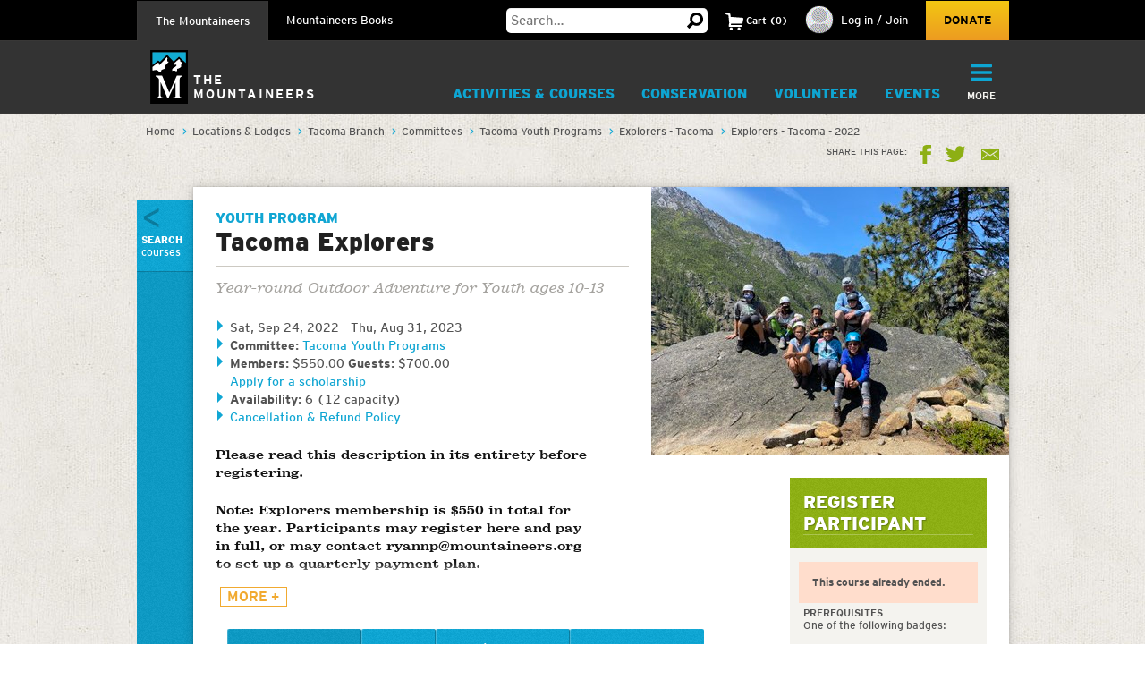

--- FILE ---
content_type: text/html; charset=utf-8
request_url: https://www.google.com/recaptcha/api2/anchor?ar=1&k=6LfFqtUSAAAAADPI71XlkVPZ9NH3yTgOzdYKxXWM&co=aHR0cHM6Ly93d3cubW91bnRhaW5lZXJzLm9yZzo0NDM.&hl=en&v=PoyoqOPhxBO7pBk68S4YbpHZ&theme=red&size=compact&anchor-ms=20000&execute-ms=30000&cb=t9q6z7hedyw9
body_size: 49561
content:
<!DOCTYPE HTML><html dir="ltr" lang="en"><head><meta http-equiv="Content-Type" content="text/html; charset=UTF-8">
<meta http-equiv="X-UA-Compatible" content="IE=edge">
<title>reCAPTCHA</title>
<style type="text/css">
/* cyrillic-ext */
@font-face {
  font-family: 'Roboto';
  font-style: normal;
  font-weight: 400;
  font-stretch: 100%;
  src: url(//fonts.gstatic.com/s/roboto/v48/KFO7CnqEu92Fr1ME7kSn66aGLdTylUAMa3GUBHMdazTgWw.woff2) format('woff2');
  unicode-range: U+0460-052F, U+1C80-1C8A, U+20B4, U+2DE0-2DFF, U+A640-A69F, U+FE2E-FE2F;
}
/* cyrillic */
@font-face {
  font-family: 'Roboto';
  font-style: normal;
  font-weight: 400;
  font-stretch: 100%;
  src: url(//fonts.gstatic.com/s/roboto/v48/KFO7CnqEu92Fr1ME7kSn66aGLdTylUAMa3iUBHMdazTgWw.woff2) format('woff2');
  unicode-range: U+0301, U+0400-045F, U+0490-0491, U+04B0-04B1, U+2116;
}
/* greek-ext */
@font-face {
  font-family: 'Roboto';
  font-style: normal;
  font-weight: 400;
  font-stretch: 100%;
  src: url(//fonts.gstatic.com/s/roboto/v48/KFO7CnqEu92Fr1ME7kSn66aGLdTylUAMa3CUBHMdazTgWw.woff2) format('woff2');
  unicode-range: U+1F00-1FFF;
}
/* greek */
@font-face {
  font-family: 'Roboto';
  font-style: normal;
  font-weight: 400;
  font-stretch: 100%;
  src: url(//fonts.gstatic.com/s/roboto/v48/KFO7CnqEu92Fr1ME7kSn66aGLdTylUAMa3-UBHMdazTgWw.woff2) format('woff2');
  unicode-range: U+0370-0377, U+037A-037F, U+0384-038A, U+038C, U+038E-03A1, U+03A3-03FF;
}
/* math */
@font-face {
  font-family: 'Roboto';
  font-style: normal;
  font-weight: 400;
  font-stretch: 100%;
  src: url(//fonts.gstatic.com/s/roboto/v48/KFO7CnqEu92Fr1ME7kSn66aGLdTylUAMawCUBHMdazTgWw.woff2) format('woff2');
  unicode-range: U+0302-0303, U+0305, U+0307-0308, U+0310, U+0312, U+0315, U+031A, U+0326-0327, U+032C, U+032F-0330, U+0332-0333, U+0338, U+033A, U+0346, U+034D, U+0391-03A1, U+03A3-03A9, U+03B1-03C9, U+03D1, U+03D5-03D6, U+03F0-03F1, U+03F4-03F5, U+2016-2017, U+2034-2038, U+203C, U+2040, U+2043, U+2047, U+2050, U+2057, U+205F, U+2070-2071, U+2074-208E, U+2090-209C, U+20D0-20DC, U+20E1, U+20E5-20EF, U+2100-2112, U+2114-2115, U+2117-2121, U+2123-214F, U+2190, U+2192, U+2194-21AE, U+21B0-21E5, U+21F1-21F2, U+21F4-2211, U+2213-2214, U+2216-22FF, U+2308-230B, U+2310, U+2319, U+231C-2321, U+2336-237A, U+237C, U+2395, U+239B-23B7, U+23D0, U+23DC-23E1, U+2474-2475, U+25AF, U+25B3, U+25B7, U+25BD, U+25C1, U+25CA, U+25CC, U+25FB, U+266D-266F, U+27C0-27FF, U+2900-2AFF, U+2B0E-2B11, U+2B30-2B4C, U+2BFE, U+3030, U+FF5B, U+FF5D, U+1D400-1D7FF, U+1EE00-1EEFF;
}
/* symbols */
@font-face {
  font-family: 'Roboto';
  font-style: normal;
  font-weight: 400;
  font-stretch: 100%;
  src: url(//fonts.gstatic.com/s/roboto/v48/KFO7CnqEu92Fr1ME7kSn66aGLdTylUAMaxKUBHMdazTgWw.woff2) format('woff2');
  unicode-range: U+0001-000C, U+000E-001F, U+007F-009F, U+20DD-20E0, U+20E2-20E4, U+2150-218F, U+2190, U+2192, U+2194-2199, U+21AF, U+21E6-21F0, U+21F3, U+2218-2219, U+2299, U+22C4-22C6, U+2300-243F, U+2440-244A, U+2460-24FF, U+25A0-27BF, U+2800-28FF, U+2921-2922, U+2981, U+29BF, U+29EB, U+2B00-2BFF, U+4DC0-4DFF, U+FFF9-FFFB, U+10140-1018E, U+10190-1019C, U+101A0, U+101D0-101FD, U+102E0-102FB, U+10E60-10E7E, U+1D2C0-1D2D3, U+1D2E0-1D37F, U+1F000-1F0FF, U+1F100-1F1AD, U+1F1E6-1F1FF, U+1F30D-1F30F, U+1F315, U+1F31C, U+1F31E, U+1F320-1F32C, U+1F336, U+1F378, U+1F37D, U+1F382, U+1F393-1F39F, U+1F3A7-1F3A8, U+1F3AC-1F3AF, U+1F3C2, U+1F3C4-1F3C6, U+1F3CA-1F3CE, U+1F3D4-1F3E0, U+1F3ED, U+1F3F1-1F3F3, U+1F3F5-1F3F7, U+1F408, U+1F415, U+1F41F, U+1F426, U+1F43F, U+1F441-1F442, U+1F444, U+1F446-1F449, U+1F44C-1F44E, U+1F453, U+1F46A, U+1F47D, U+1F4A3, U+1F4B0, U+1F4B3, U+1F4B9, U+1F4BB, U+1F4BF, U+1F4C8-1F4CB, U+1F4D6, U+1F4DA, U+1F4DF, U+1F4E3-1F4E6, U+1F4EA-1F4ED, U+1F4F7, U+1F4F9-1F4FB, U+1F4FD-1F4FE, U+1F503, U+1F507-1F50B, U+1F50D, U+1F512-1F513, U+1F53E-1F54A, U+1F54F-1F5FA, U+1F610, U+1F650-1F67F, U+1F687, U+1F68D, U+1F691, U+1F694, U+1F698, U+1F6AD, U+1F6B2, U+1F6B9-1F6BA, U+1F6BC, U+1F6C6-1F6CF, U+1F6D3-1F6D7, U+1F6E0-1F6EA, U+1F6F0-1F6F3, U+1F6F7-1F6FC, U+1F700-1F7FF, U+1F800-1F80B, U+1F810-1F847, U+1F850-1F859, U+1F860-1F887, U+1F890-1F8AD, U+1F8B0-1F8BB, U+1F8C0-1F8C1, U+1F900-1F90B, U+1F93B, U+1F946, U+1F984, U+1F996, U+1F9E9, U+1FA00-1FA6F, U+1FA70-1FA7C, U+1FA80-1FA89, U+1FA8F-1FAC6, U+1FACE-1FADC, U+1FADF-1FAE9, U+1FAF0-1FAF8, U+1FB00-1FBFF;
}
/* vietnamese */
@font-face {
  font-family: 'Roboto';
  font-style: normal;
  font-weight: 400;
  font-stretch: 100%;
  src: url(//fonts.gstatic.com/s/roboto/v48/KFO7CnqEu92Fr1ME7kSn66aGLdTylUAMa3OUBHMdazTgWw.woff2) format('woff2');
  unicode-range: U+0102-0103, U+0110-0111, U+0128-0129, U+0168-0169, U+01A0-01A1, U+01AF-01B0, U+0300-0301, U+0303-0304, U+0308-0309, U+0323, U+0329, U+1EA0-1EF9, U+20AB;
}
/* latin-ext */
@font-face {
  font-family: 'Roboto';
  font-style: normal;
  font-weight: 400;
  font-stretch: 100%;
  src: url(//fonts.gstatic.com/s/roboto/v48/KFO7CnqEu92Fr1ME7kSn66aGLdTylUAMa3KUBHMdazTgWw.woff2) format('woff2');
  unicode-range: U+0100-02BA, U+02BD-02C5, U+02C7-02CC, U+02CE-02D7, U+02DD-02FF, U+0304, U+0308, U+0329, U+1D00-1DBF, U+1E00-1E9F, U+1EF2-1EFF, U+2020, U+20A0-20AB, U+20AD-20C0, U+2113, U+2C60-2C7F, U+A720-A7FF;
}
/* latin */
@font-face {
  font-family: 'Roboto';
  font-style: normal;
  font-weight: 400;
  font-stretch: 100%;
  src: url(//fonts.gstatic.com/s/roboto/v48/KFO7CnqEu92Fr1ME7kSn66aGLdTylUAMa3yUBHMdazQ.woff2) format('woff2');
  unicode-range: U+0000-00FF, U+0131, U+0152-0153, U+02BB-02BC, U+02C6, U+02DA, U+02DC, U+0304, U+0308, U+0329, U+2000-206F, U+20AC, U+2122, U+2191, U+2193, U+2212, U+2215, U+FEFF, U+FFFD;
}
/* cyrillic-ext */
@font-face {
  font-family: 'Roboto';
  font-style: normal;
  font-weight: 500;
  font-stretch: 100%;
  src: url(//fonts.gstatic.com/s/roboto/v48/KFO7CnqEu92Fr1ME7kSn66aGLdTylUAMa3GUBHMdazTgWw.woff2) format('woff2');
  unicode-range: U+0460-052F, U+1C80-1C8A, U+20B4, U+2DE0-2DFF, U+A640-A69F, U+FE2E-FE2F;
}
/* cyrillic */
@font-face {
  font-family: 'Roboto';
  font-style: normal;
  font-weight: 500;
  font-stretch: 100%;
  src: url(//fonts.gstatic.com/s/roboto/v48/KFO7CnqEu92Fr1ME7kSn66aGLdTylUAMa3iUBHMdazTgWw.woff2) format('woff2');
  unicode-range: U+0301, U+0400-045F, U+0490-0491, U+04B0-04B1, U+2116;
}
/* greek-ext */
@font-face {
  font-family: 'Roboto';
  font-style: normal;
  font-weight: 500;
  font-stretch: 100%;
  src: url(//fonts.gstatic.com/s/roboto/v48/KFO7CnqEu92Fr1ME7kSn66aGLdTylUAMa3CUBHMdazTgWw.woff2) format('woff2');
  unicode-range: U+1F00-1FFF;
}
/* greek */
@font-face {
  font-family: 'Roboto';
  font-style: normal;
  font-weight: 500;
  font-stretch: 100%;
  src: url(//fonts.gstatic.com/s/roboto/v48/KFO7CnqEu92Fr1ME7kSn66aGLdTylUAMa3-UBHMdazTgWw.woff2) format('woff2');
  unicode-range: U+0370-0377, U+037A-037F, U+0384-038A, U+038C, U+038E-03A1, U+03A3-03FF;
}
/* math */
@font-face {
  font-family: 'Roboto';
  font-style: normal;
  font-weight: 500;
  font-stretch: 100%;
  src: url(//fonts.gstatic.com/s/roboto/v48/KFO7CnqEu92Fr1ME7kSn66aGLdTylUAMawCUBHMdazTgWw.woff2) format('woff2');
  unicode-range: U+0302-0303, U+0305, U+0307-0308, U+0310, U+0312, U+0315, U+031A, U+0326-0327, U+032C, U+032F-0330, U+0332-0333, U+0338, U+033A, U+0346, U+034D, U+0391-03A1, U+03A3-03A9, U+03B1-03C9, U+03D1, U+03D5-03D6, U+03F0-03F1, U+03F4-03F5, U+2016-2017, U+2034-2038, U+203C, U+2040, U+2043, U+2047, U+2050, U+2057, U+205F, U+2070-2071, U+2074-208E, U+2090-209C, U+20D0-20DC, U+20E1, U+20E5-20EF, U+2100-2112, U+2114-2115, U+2117-2121, U+2123-214F, U+2190, U+2192, U+2194-21AE, U+21B0-21E5, U+21F1-21F2, U+21F4-2211, U+2213-2214, U+2216-22FF, U+2308-230B, U+2310, U+2319, U+231C-2321, U+2336-237A, U+237C, U+2395, U+239B-23B7, U+23D0, U+23DC-23E1, U+2474-2475, U+25AF, U+25B3, U+25B7, U+25BD, U+25C1, U+25CA, U+25CC, U+25FB, U+266D-266F, U+27C0-27FF, U+2900-2AFF, U+2B0E-2B11, U+2B30-2B4C, U+2BFE, U+3030, U+FF5B, U+FF5D, U+1D400-1D7FF, U+1EE00-1EEFF;
}
/* symbols */
@font-face {
  font-family: 'Roboto';
  font-style: normal;
  font-weight: 500;
  font-stretch: 100%;
  src: url(//fonts.gstatic.com/s/roboto/v48/KFO7CnqEu92Fr1ME7kSn66aGLdTylUAMaxKUBHMdazTgWw.woff2) format('woff2');
  unicode-range: U+0001-000C, U+000E-001F, U+007F-009F, U+20DD-20E0, U+20E2-20E4, U+2150-218F, U+2190, U+2192, U+2194-2199, U+21AF, U+21E6-21F0, U+21F3, U+2218-2219, U+2299, U+22C4-22C6, U+2300-243F, U+2440-244A, U+2460-24FF, U+25A0-27BF, U+2800-28FF, U+2921-2922, U+2981, U+29BF, U+29EB, U+2B00-2BFF, U+4DC0-4DFF, U+FFF9-FFFB, U+10140-1018E, U+10190-1019C, U+101A0, U+101D0-101FD, U+102E0-102FB, U+10E60-10E7E, U+1D2C0-1D2D3, U+1D2E0-1D37F, U+1F000-1F0FF, U+1F100-1F1AD, U+1F1E6-1F1FF, U+1F30D-1F30F, U+1F315, U+1F31C, U+1F31E, U+1F320-1F32C, U+1F336, U+1F378, U+1F37D, U+1F382, U+1F393-1F39F, U+1F3A7-1F3A8, U+1F3AC-1F3AF, U+1F3C2, U+1F3C4-1F3C6, U+1F3CA-1F3CE, U+1F3D4-1F3E0, U+1F3ED, U+1F3F1-1F3F3, U+1F3F5-1F3F7, U+1F408, U+1F415, U+1F41F, U+1F426, U+1F43F, U+1F441-1F442, U+1F444, U+1F446-1F449, U+1F44C-1F44E, U+1F453, U+1F46A, U+1F47D, U+1F4A3, U+1F4B0, U+1F4B3, U+1F4B9, U+1F4BB, U+1F4BF, U+1F4C8-1F4CB, U+1F4D6, U+1F4DA, U+1F4DF, U+1F4E3-1F4E6, U+1F4EA-1F4ED, U+1F4F7, U+1F4F9-1F4FB, U+1F4FD-1F4FE, U+1F503, U+1F507-1F50B, U+1F50D, U+1F512-1F513, U+1F53E-1F54A, U+1F54F-1F5FA, U+1F610, U+1F650-1F67F, U+1F687, U+1F68D, U+1F691, U+1F694, U+1F698, U+1F6AD, U+1F6B2, U+1F6B9-1F6BA, U+1F6BC, U+1F6C6-1F6CF, U+1F6D3-1F6D7, U+1F6E0-1F6EA, U+1F6F0-1F6F3, U+1F6F7-1F6FC, U+1F700-1F7FF, U+1F800-1F80B, U+1F810-1F847, U+1F850-1F859, U+1F860-1F887, U+1F890-1F8AD, U+1F8B0-1F8BB, U+1F8C0-1F8C1, U+1F900-1F90B, U+1F93B, U+1F946, U+1F984, U+1F996, U+1F9E9, U+1FA00-1FA6F, U+1FA70-1FA7C, U+1FA80-1FA89, U+1FA8F-1FAC6, U+1FACE-1FADC, U+1FADF-1FAE9, U+1FAF0-1FAF8, U+1FB00-1FBFF;
}
/* vietnamese */
@font-face {
  font-family: 'Roboto';
  font-style: normal;
  font-weight: 500;
  font-stretch: 100%;
  src: url(//fonts.gstatic.com/s/roboto/v48/KFO7CnqEu92Fr1ME7kSn66aGLdTylUAMa3OUBHMdazTgWw.woff2) format('woff2');
  unicode-range: U+0102-0103, U+0110-0111, U+0128-0129, U+0168-0169, U+01A0-01A1, U+01AF-01B0, U+0300-0301, U+0303-0304, U+0308-0309, U+0323, U+0329, U+1EA0-1EF9, U+20AB;
}
/* latin-ext */
@font-face {
  font-family: 'Roboto';
  font-style: normal;
  font-weight: 500;
  font-stretch: 100%;
  src: url(//fonts.gstatic.com/s/roboto/v48/KFO7CnqEu92Fr1ME7kSn66aGLdTylUAMa3KUBHMdazTgWw.woff2) format('woff2');
  unicode-range: U+0100-02BA, U+02BD-02C5, U+02C7-02CC, U+02CE-02D7, U+02DD-02FF, U+0304, U+0308, U+0329, U+1D00-1DBF, U+1E00-1E9F, U+1EF2-1EFF, U+2020, U+20A0-20AB, U+20AD-20C0, U+2113, U+2C60-2C7F, U+A720-A7FF;
}
/* latin */
@font-face {
  font-family: 'Roboto';
  font-style: normal;
  font-weight: 500;
  font-stretch: 100%;
  src: url(//fonts.gstatic.com/s/roboto/v48/KFO7CnqEu92Fr1ME7kSn66aGLdTylUAMa3yUBHMdazQ.woff2) format('woff2');
  unicode-range: U+0000-00FF, U+0131, U+0152-0153, U+02BB-02BC, U+02C6, U+02DA, U+02DC, U+0304, U+0308, U+0329, U+2000-206F, U+20AC, U+2122, U+2191, U+2193, U+2212, U+2215, U+FEFF, U+FFFD;
}
/* cyrillic-ext */
@font-face {
  font-family: 'Roboto';
  font-style: normal;
  font-weight: 900;
  font-stretch: 100%;
  src: url(//fonts.gstatic.com/s/roboto/v48/KFO7CnqEu92Fr1ME7kSn66aGLdTylUAMa3GUBHMdazTgWw.woff2) format('woff2');
  unicode-range: U+0460-052F, U+1C80-1C8A, U+20B4, U+2DE0-2DFF, U+A640-A69F, U+FE2E-FE2F;
}
/* cyrillic */
@font-face {
  font-family: 'Roboto';
  font-style: normal;
  font-weight: 900;
  font-stretch: 100%;
  src: url(//fonts.gstatic.com/s/roboto/v48/KFO7CnqEu92Fr1ME7kSn66aGLdTylUAMa3iUBHMdazTgWw.woff2) format('woff2');
  unicode-range: U+0301, U+0400-045F, U+0490-0491, U+04B0-04B1, U+2116;
}
/* greek-ext */
@font-face {
  font-family: 'Roboto';
  font-style: normal;
  font-weight: 900;
  font-stretch: 100%;
  src: url(//fonts.gstatic.com/s/roboto/v48/KFO7CnqEu92Fr1ME7kSn66aGLdTylUAMa3CUBHMdazTgWw.woff2) format('woff2');
  unicode-range: U+1F00-1FFF;
}
/* greek */
@font-face {
  font-family: 'Roboto';
  font-style: normal;
  font-weight: 900;
  font-stretch: 100%;
  src: url(//fonts.gstatic.com/s/roboto/v48/KFO7CnqEu92Fr1ME7kSn66aGLdTylUAMa3-UBHMdazTgWw.woff2) format('woff2');
  unicode-range: U+0370-0377, U+037A-037F, U+0384-038A, U+038C, U+038E-03A1, U+03A3-03FF;
}
/* math */
@font-face {
  font-family: 'Roboto';
  font-style: normal;
  font-weight: 900;
  font-stretch: 100%;
  src: url(//fonts.gstatic.com/s/roboto/v48/KFO7CnqEu92Fr1ME7kSn66aGLdTylUAMawCUBHMdazTgWw.woff2) format('woff2');
  unicode-range: U+0302-0303, U+0305, U+0307-0308, U+0310, U+0312, U+0315, U+031A, U+0326-0327, U+032C, U+032F-0330, U+0332-0333, U+0338, U+033A, U+0346, U+034D, U+0391-03A1, U+03A3-03A9, U+03B1-03C9, U+03D1, U+03D5-03D6, U+03F0-03F1, U+03F4-03F5, U+2016-2017, U+2034-2038, U+203C, U+2040, U+2043, U+2047, U+2050, U+2057, U+205F, U+2070-2071, U+2074-208E, U+2090-209C, U+20D0-20DC, U+20E1, U+20E5-20EF, U+2100-2112, U+2114-2115, U+2117-2121, U+2123-214F, U+2190, U+2192, U+2194-21AE, U+21B0-21E5, U+21F1-21F2, U+21F4-2211, U+2213-2214, U+2216-22FF, U+2308-230B, U+2310, U+2319, U+231C-2321, U+2336-237A, U+237C, U+2395, U+239B-23B7, U+23D0, U+23DC-23E1, U+2474-2475, U+25AF, U+25B3, U+25B7, U+25BD, U+25C1, U+25CA, U+25CC, U+25FB, U+266D-266F, U+27C0-27FF, U+2900-2AFF, U+2B0E-2B11, U+2B30-2B4C, U+2BFE, U+3030, U+FF5B, U+FF5D, U+1D400-1D7FF, U+1EE00-1EEFF;
}
/* symbols */
@font-face {
  font-family: 'Roboto';
  font-style: normal;
  font-weight: 900;
  font-stretch: 100%;
  src: url(//fonts.gstatic.com/s/roboto/v48/KFO7CnqEu92Fr1ME7kSn66aGLdTylUAMaxKUBHMdazTgWw.woff2) format('woff2');
  unicode-range: U+0001-000C, U+000E-001F, U+007F-009F, U+20DD-20E0, U+20E2-20E4, U+2150-218F, U+2190, U+2192, U+2194-2199, U+21AF, U+21E6-21F0, U+21F3, U+2218-2219, U+2299, U+22C4-22C6, U+2300-243F, U+2440-244A, U+2460-24FF, U+25A0-27BF, U+2800-28FF, U+2921-2922, U+2981, U+29BF, U+29EB, U+2B00-2BFF, U+4DC0-4DFF, U+FFF9-FFFB, U+10140-1018E, U+10190-1019C, U+101A0, U+101D0-101FD, U+102E0-102FB, U+10E60-10E7E, U+1D2C0-1D2D3, U+1D2E0-1D37F, U+1F000-1F0FF, U+1F100-1F1AD, U+1F1E6-1F1FF, U+1F30D-1F30F, U+1F315, U+1F31C, U+1F31E, U+1F320-1F32C, U+1F336, U+1F378, U+1F37D, U+1F382, U+1F393-1F39F, U+1F3A7-1F3A8, U+1F3AC-1F3AF, U+1F3C2, U+1F3C4-1F3C6, U+1F3CA-1F3CE, U+1F3D4-1F3E0, U+1F3ED, U+1F3F1-1F3F3, U+1F3F5-1F3F7, U+1F408, U+1F415, U+1F41F, U+1F426, U+1F43F, U+1F441-1F442, U+1F444, U+1F446-1F449, U+1F44C-1F44E, U+1F453, U+1F46A, U+1F47D, U+1F4A3, U+1F4B0, U+1F4B3, U+1F4B9, U+1F4BB, U+1F4BF, U+1F4C8-1F4CB, U+1F4D6, U+1F4DA, U+1F4DF, U+1F4E3-1F4E6, U+1F4EA-1F4ED, U+1F4F7, U+1F4F9-1F4FB, U+1F4FD-1F4FE, U+1F503, U+1F507-1F50B, U+1F50D, U+1F512-1F513, U+1F53E-1F54A, U+1F54F-1F5FA, U+1F610, U+1F650-1F67F, U+1F687, U+1F68D, U+1F691, U+1F694, U+1F698, U+1F6AD, U+1F6B2, U+1F6B9-1F6BA, U+1F6BC, U+1F6C6-1F6CF, U+1F6D3-1F6D7, U+1F6E0-1F6EA, U+1F6F0-1F6F3, U+1F6F7-1F6FC, U+1F700-1F7FF, U+1F800-1F80B, U+1F810-1F847, U+1F850-1F859, U+1F860-1F887, U+1F890-1F8AD, U+1F8B0-1F8BB, U+1F8C0-1F8C1, U+1F900-1F90B, U+1F93B, U+1F946, U+1F984, U+1F996, U+1F9E9, U+1FA00-1FA6F, U+1FA70-1FA7C, U+1FA80-1FA89, U+1FA8F-1FAC6, U+1FACE-1FADC, U+1FADF-1FAE9, U+1FAF0-1FAF8, U+1FB00-1FBFF;
}
/* vietnamese */
@font-face {
  font-family: 'Roboto';
  font-style: normal;
  font-weight: 900;
  font-stretch: 100%;
  src: url(//fonts.gstatic.com/s/roboto/v48/KFO7CnqEu92Fr1ME7kSn66aGLdTylUAMa3OUBHMdazTgWw.woff2) format('woff2');
  unicode-range: U+0102-0103, U+0110-0111, U+0128-0129, U+0168-0169, U+01A0-01A1, U+01AF-01B0, U+0300-0301, U+0303-0304, U+0308-0309, U+0323, U+0329, U+1EA0-1EF9, U+20AB;
}
/* latin-ext */
@font-face {
  font-family: 'Roboto';
  font-style: normal;
  font-weight: 900;
  font-stretch: 100%;
  src: url(//fonts.gstatic.com/s/roboto/v48/KFO7CnqEu92Fr1ME7kSn66aGLdTylUAMa3KUBHMdazTgWw.woff2) format('woff2');
  unicode-range: U+0100-02BA, U+02BD-02C5, U+02C7-02CC, U+02CE-02D7, U+02DD-02FF, U+0304, U+0308, U+0329, U+1D00-1DBF, U+1E00-1E9F, U+1EF2-1EFF, U+2020, U+20A0-20AB, U+20AD-20C0, U+2113, U+2C60-2C7F, U+A720-A7FF;
}
/* latin */
@font-face {
  font-family: 'Roboto';
  font-style: normal;
  font-weight: 900;
  font-stretch: 100%;
  src: url(//fonts.gstatic.com/s/roboto/v48/KFO7CnqEu92Fr1ME7kSn66aGLdTylUAMa3yUBHMdazQ.woff2) format('woff2');
  unicode-range: U+0000-00FF, U+0131, U+0152-0153, U+02BB-02BC, U+02C6, U+02DA, U+02DC, U+0304, U+0308, U+0329, U+2000-206F, U+20AC, U+2122, U+2191, U+2193, U+2212, U+2215, U+FEFF, U+FFFD;
}

</style>
<link rel="stylesheet" type="text/css" href="https://www.gstatic.com/recaptcha/releases/PoyoqOPhxBO7pBk68S4YbpHZ/styles__ltr.css">
<script nonce="ZJmfzm04vR0n2d15KqcwaA" type="text/javascript">window['__recaptcha_api'] = 'https://www.google.com/recaptcha/api2/';</script>
<script type="text/javascript" src="https://www.gstatic.com/recaptcha/releases/PoyoqOPhxBO7pBk68S4YbpHZ/recaptcha__en.js" nonce="ZJmfzm04vR0n2d15KqcwaA">
      
    </script></head>
<body><div id="rc-anchor-alert" class="rc-anchor-alert"></div>
<input type="hidden" id="recaptcha-token" value="[base64]">
<script type="text/javascript" nonce="ZJmfzm04vR0n2d15KqcwaA">
      recaptcha.anchor.Main.init("[\x22ainput\x22,[\x22bgdata\x22,\x22\x22,\[base64]/[base64]/UltIKytdPWE6KGE8MjA0OD9SW0grK109YT4+NnwxOTI6KChhJjY0NTEyKT09NTUyOTYmJnErMTxoLmxlbmd0aCYmKGguY2hhckNvZGVBdChxKzEpJjY0NTEyKT09NTYzMjA/[base64]/MjU1OlI/[base64]/[base64]/[base64]/[base64]/[base64]/[base64]/[base64]/[base64]/[base64]/[base64]\x22,\[base64]\\u003d\x22,\x22w6UoKcO5SjNCRMOmwo1TWsK0w5/[base64]/DjMOtwp7CtcOXWAg3w7vCtMOhw4XDoiIPNCNuw4/DjcOeMG/DpE7DrsOoRV7CicODbMKXwp/Dp8Ofw7DCpsKJwo1bw6c9wqdiw6jDpl3CtETDsnrDg8Ktw4PDhxJRwrZNUMKXOsKcI8OkwoPCl8KFTcKgwqF5D250FMKHL8OCw4wvwqZPRcKBwqALfitCw55TcsK0wrkPw5vDtU9RWAPDtcOcwq/Co8OyDRrCmsOmwpklwqErw4JkJ8O2ZnlCKsOle8KwC8OiFwrCvkwvw5PDkVE1w5BjwpU+w6DCtHomLcO3wpHDnkg0w67CuFzCncKfBm3Dl8ObHVhxRVkRDMK/wqnDtXPCl8OSw43DslzDh8OyRCLDsxBCwppbw65lwqbCqsKMwogHIMKVSTTCpi/CqjPCmADDiWE1w5/DmcKxADIew5c9fMO9wqsAY8O5T1xnQMO6LcOFSMO4wp7CnGzCoEYuB8OQEQjCqsK6wojDv2VEwo59HsOBPcOfw7HDpx5sw4HDmUpGw6DCmcKWwrDDrcO1wonCnVzDtDhHw5/CmQ/Co8KACVYBw5nDk8KFPnbCvcKHw4UWLX7DvnTCnMKVwrLCmxwbwrPCuhfCjsOxw54Hwo4Hw7/DrRMeFsKvw6bDj2grL8OfZcKSNw7DisKSSCzCgcKtw70rwokCPQHCisOdwq0/R8Oewoo/a8OyW8OwPMONMzZSw7cLwoFKw5bDo3vDuTXClsOfwpvCisK/KsKHw4/CqAnDmcO6T8OHXHEfCywgEMKBwo3CpTgZw7HCoH3CsAfCiC9vwrfDkcKMw7dgDHU9w4DCq2XDjMKDHnguw6V3S8KBw7cLwrxhw5bDr2XDkEJhw7EjwrcYw4vDn8OGwo/Ds8Kew6QrJ8KSw6DCkQrDmsOBdGfCpXzClsOzAQ7CtsK3enfCucOjwo05OiFBwoTDgFUYbMOFVsOawqrCkRjCkcKTccOUwr3DphR3IwHCsRTDpsOfwpx0worCjMOGwpjDtxbDtsKMw6rChwt3wq/CpVrDpcK5KCEoLQTDu8ODfgjDnsK0w6cIw4/Cuh0hw7xJw4rDiSLCvcO+w43CgsOoJ8OhGcOzGsO3J8Kgw68HYsOKw4LDtkFDCcODGcK7SsO1MsOlWg3CjsKpwrwpRAHChyzCkcOAw7vCow87w7J6wq/DvDTCuWJwwrDDqcK6w6XDnlBmw5EFLcKMLsO7wq5tZMODGW05w7nCuV/DisKawoEQPMKmOHQ2wpMMwowSMwrDiBtPw7kRw7Jlw6/DsG3CrHlsw4bDiSAqTELCkUN3wpzCsH7DkjzDi8KDfkQ7w5bCjV3DhDvDsMKqw7rDksKQw7Bnw51qLQrDm1Uyw5PCisKVJsK2wqTCpcKhwpwgJsO4EsOgwopbwpUTYy8fdAnDvMOtw7/DhirCok7DjUzDv0IEQgFDaAPCmMKNUGg+w4PCm8KgwpZVBsOIwqdKeHfCiG8Uw7vCpsKUw4bDrF8rchHCtWhkwp1VccO7wqnCux3DpsKDw4QtwoI+w5k4w7owwr3DoMOjw5fCoMOeBcKBw4lOw7rChS4ZU8OiDsKJw7rDqcKtwpvDrMK2aMKAw5DChClRwrs/[base64]/DinDgMKST8OJwq7CsETCgsKiwrEqexs5w5vCh8Oyw6oOw5/DkDjDoyXDlx4Hw47DksOdw4rDksODwrPDuwAuwrJsSMKGAlLCkwDCuWIlwogCNls3LsKKwrtiLHcyTFDCoCfCgsKOBMKwR0jClxQyw7pvw6zCsG9Dw7ABTyHCqcKgwqtOw73CqcOMc3o2wqzDlMKow5tyCsOcw55ww5DDgsOSwp4bw7Z/w7TCv8O8XyvDpxjCmsOAb2tBwrdxBFLDq8KMFcKvw6Frw7Vow4XDqcKxw75mwo/ClcOuw4fCgWl4ZTbCr8K/wp3DkWJ5w7Z5wp3Cl3FHwpnClHzDn8KUw4xQw4LDssODwp0CUsOVKcODwqLDnsKzwrVbXVYkw7Zzw4HCkAjCoRIhWTIiJFLCmcKtbcKXwoxTL8KUcMK0QxZKU8OHAjAtwqdPw4ozcsKxeMOewqjCiWrClTUoIsK6wq3DthUqasKGJ8OSTFURw53DvMORO2/Dt8Kjw44SYxvDrsKaw4BmDcKJfQ3DrH57wqBjwrXDtMO0ZcO2wqLCosKtwpfCrFJbw6rCqMKaPBrDosKcw7hSJ8K5Fh0jDsK5dsOMw6/Dg0EuPsOlTsO4w6/CizPCuMO+RMODGjvCncKFCsK7w4RCby4GNsOBPcOBwqXCm8KPwo4wU8KzZ8KZw5ZHwr7CmsKHPHPClzY/wotrEixww6bDnhzChMOnWnZHwqArElLDpcOwwp/ChcO1wqzCksKiwqDDuwkRwrzClS3CssKxw5cpTxfDvMO9wp7CpMKuwo1EwojDsCQpTW3DuxXCpXMRbHnCvz8AwpbCrT0LHcO9JVdjQ8KrwqDDo8Orw6rDrWE/eMKyEMK+ZMOxw7UUBcK4LcKSwqLDm2TCqMKMwopAwoLDtT8cOCDCpsOLw4NcNmEtw7RCw7NhasKxw4bDm0Ihw6QEEi7DqcKqw6ISwoDCgMKzZsO4ThRvBh5WbcO6woDDlMKyYDhMwrEGw7bDjMOtw5Vpw5jDhzlkw6nCmibCn23ClMK5wqsswpvCi8OnwpM2w5/CgcKcw7fDicOsUsO2K3/[base64]/DhkTCg8ONw4LDgibCkRLCnsOBM8Kgw4cnbjBqwoo0I0EHw4rCs8K5w7bDuMKYwpbDr8K+woFoPcOhw4nCs8Kmw5VgHXDDgTwUVQEVwp1vw7MYwoTCm27Dl10cKDbDicOha3fDlnbDs8KjER/Ct8Klw6XCvcO5FklpAFFzLsKOw7UCHgTCo39dw4HDgURXwpcswpvDq8Ohf8O1w5DDg8KJE2rCosOBL8KJw79KwqXDnsKGO0bDmm86w7/Di0Yhc8K4D2V2w4vCs8OUw6LDk8K0LFLCpzMJAMOLJMOtYsO4w7ZCCm7Dm8OawqHCvMOuwrnDi8OSwrZaC8O/wqjDl8OFJRDChcKxbMOhwrJAwp3DuMKiwrp6F8OTHsK/wrAgwq3CrMKAQnTDocKFw5TDiFkiw5Q/b8K2wopvZlPDqsOLHFptw5nChn5CwozDuHDCtQvDjFjCngRxwobDg8Kew4zCkcOiw7owHsOpZcOdbMKEFVPCnsKAKT5+wrvDm2JBwq8cPCw/Pk0Sw7vCicOHwojDi8K2wqtPw5gVYmAywoZibCLClcOdwo7DnMKRw7vCrRzDsVozw7LCvsOeH8O5RwjDolzDlmfCncKVfQcRcmPCuWHDjsO1w4dwFzosw5jDrjoUXWDCoWTDqw0JSiPCqcKkX8K1dR5Ww5QxFsKrw5kFUX8VWMOpw5XCh8K+CxcPw6/DsMKpbmoqCsO8AMOmKQDClmcxwpnDjMKGwpQBOgnDkMKOIcKPHybCki/DgMKXOB56KTTCl8K2wo0AwoInEsKLWcOwwqfCg8O4eGZKwr1rasKSB8K3wq/CpWFIN8KCwphoOQ0BD8OAw4/CjHDDvMOXw6DDr8Kow4zCo8KlJcKFbBs6U0nDm8KOw7kLE8OBw4fCim3DhcOPw4bCisK/w5rDtcK9w7HDscKlwpRKw6NuwrHClMKORXzDvMK2AC1kw7EVGx45w6fDgxbCuhLDjcOgw6cgW2bCnQdEw73CjlTDn8K/ScKeIcKYeRnClMOYWnbDgVgyccKyF8OVw5okwoFvFDZ1wrs5w78/Y8K1CsK7wq9wFcK3w6vCq8KmPyMDw6Qvw4/Dizd1w7bDl8KxDxfDr8KFw5wcLcO9GMKfwq7Do8OoLMOwaQlRwq8WLsO7cMKrw4/[base64]/CrcKOCXoiw68jwrp1HBR9Y8KgdhbDoMOrw7XDpMKNwp3DjsO4wrvCuDDCi8ORGjfCuiA8MHJtwrDDpsOxJMKgJsKhPGDDrsKUw4oPWsKmFWVwT8KLTMK5EwrCrEbDu8OrwpjDrcOza8OawqDDrsKWwqHDm2oZw4wCwqkQDC1qXioawovDm2DDg1nCoh/CvynDv0DCrzLDlcORwoEjL0vCjzI5B8O6w4QGwo3DssKqw6EUw40uD8KYEcKNwqBHKsKSwpTCgMK2w4tLw4VuwqYswoQSHMObwqQXGjnDtwRvwpXCtl/Ct8KqwrRvHlzCoidiwoVPwpUqEsKVRcOJwqkbw7hRw4xXwo5XcEzDtTPCsyDDvkNvw4zDs8K/WMOZw5DDhcKnwr/[base64]/w70zwpEgfwt0WcKiw7oLScOTw6bDu8Oyw7s+Mi3DpcOYDcOpw73DhmfDgxdSwpA/[base64]/w5bCnEfDtUxYfMKIf8OBwoHDpsOrw58cH2Bfew8JU8OyScKCOcOdC1jCr8KHZ8K/DcKdwpbDhgXCkwMzeno+w5XCrcOoFQ/ClcK5IEbDqcKyTR3DuSnDkW3DkhPCvMKjw4cdw6TCklJsc2HCkcOnfMK4w65JdUbCkMKfFTo4wrwlIg4VFUkpw6HCksOkwoVDwrXDhsOmD8OLX8K5JAHCjMKoJsKSQMK5w6Z+QHnCtMOlAMOOKcK1wqhsNTdhwoXDsVY2JcOkwq/DjcKlwrFxw6vCvmpgAGFWL8KoOsKtw6cUwopHQMK8cHVSwoTCjk/DmXzDoMKQw6zCj8KmwroPw5lEF8O4wpnCn8KDfTrDqBRTw7TDoUFywqYofsOPCcKMAghQw6dZW8K5w63CmsKJaMOMe8KWw7IYRVzDicKHKsKmA8KsHH1xwpN8w6p6ZcO5w5fDscOiwrx/UcKXTRBYw40dw4/CokTDnsKlw6AZwrvDrMKzLcK3AMKPdjlTwqFeHCjDm8KoO3RXw57CnsKrYMO/[base64]/[base64]/[base64]/DpsOGasOew7RdbgzDn3bCuAhYEsKVcsOjw4PDqQ3DkMKmKcOvPX/[base64]/GzZJwrVpTWE7w441w49WbXvClMKNw5ZMwoMCXzbCu8KDVUrCo0EfwozCpcO4az/[base64]/ChMKyKz/ChWzCqMOZClnCisKISCXDuMOyZ0gkw6vClkPCosOjbMK2HDTCssKrwrzDksKxwo/Cp0MDXyV5fcOzPm97woNrR8OAwrhBJ3Fkw57CvikPIh4tw7LDhMOoPMOXw4Nzw7Bvw7QUwrrDglBneTRVIj53BXLCpMOtRTY9IlTDgWXDrRjDpsO3DVxSHHIzIcKzwpjDnlR5Nh8+w6rCnsO8MMOVw6QTYMODAVo1F2/CvcK8KC3CiB9JEcKiw6TChcKpOMK4K8O1cB3DosOQwrTDmh/DlDk/TsKsw7jDqMO7w5Eaw7Ycw5bDnWrCiRNbPMOgwr/CmcKjKB5fd8Krw6dWworDn1bCosO4TUYUw7QBwrl9fcOeTRhMV8OLVcOtw5PCuAAuwpFUwqfDp0IlwoAJw4/DisKfWMK/w7vDjCtCwrYWPHR5wrbDrMKDw4XCicKGXU/DtDvDicKBfVwHMmLClMKlI8OEcS5rOiECF3nDo8O2ImQpJgp1wqrDgCrDo8OPw7J7w6PCtXgpw65NwqwoBGnDp8K6HcOUwpDClsKZbsOnUsOkEw5nMTZnJRpswpvDpEbCkmgtHynDmMKmIAXDkcK0Yk7Ckh5/FcOQblbDjMKJwrTCrB4/XcOJQMK2wqZIwrDCosOxPQ8EwpbDoMOfw7ATNz3Ci8Kyw4BUw4zCjsOPL8OdUDlzwq3CtcOOw6l9wpvCnV3DuhwVc8KVwqsnPGQPNsK2d8KMwqLDv8KBwr/DhMKww6FmwpjCjcOeI8OEEsOnQBnCpsOBwq5Cwp0lwpYEXy3CszbCjShQYsKfNVDCm8KCE8KjHW/ClMOjQcOCVFTCvcO6QVjCrwnDlsO+TcOvAGHCh8KDfDVNQ11fAcOTPwBJw5cNcMO6w4Jnw63CtEY/wovChsKPw5jDp8K6FMKfdiEZMxQvfBzDp8OnCHNXCcKbU1vCqsKywqbDq2gLw4TClMOxZBIBwqkWAsKTeMKdcBjCscKhwo0FP2zDnsO5E8K7w5g8wovDv03CuwTDjSJrw6MBwoDDqcOvwo4+NG3CksOgw5DDvRh9w4rCuMONKcK6woXCuVbDgcK7wpbCi8K0w7/Di8O8w6zCkXfDq8O/w7xofTxJw6TCosOJw67DtAg4JhbCpnlFcMK4EcO8wpLDuMO2wqhZwot6DsKeXzzCmgHDolPDmMKLYcK1wqVBL8OpXsK9wqHCscOnR8O9esKmw6rCj0wsSsKSVzXCumbDnGPDh2wzw503L3/Dk8KiwqLDiMKdLMORBsKTQcKlVsKhFlVcw4hHf2M6wp7CjsOzLiXDgcKPJMOLwqkDwpUvf8OXwpbDk8KmJcOIRhnDksKXJgxsU1HCg3MXw782wqPDs8KQTsK/bsKpwr1lwr0PBAEUBQfDoMOkwp3DjcKORwRnLcOVMAonw6tUL15RGMKYQsOoLC7CsifChg1gwqnCpUXDqV/CuGB8wppKZx5FF8K3WsOxLStWfRx7D8K4w6nDtRTCk8OPwpXDtVjCkcKYwq8xOVTCqsKZCsKLcDVqw4tcw5TCgsOAwq7CvcKQw6JuU8Ogw5dXcMOsAVE4SmbCkijCrxTDscOYwoHCt8K6w5LCgwUdb8OAGCLCssO0wodkZGPDlx/DlWXDlMKswo3DgsOPw7hPJGnCiWzCo2xRH8KEwqbDqTLChFfCsGJLD8OvwrImMiYRFMKowrI6w53ChMOxw7NLwqHCnQc/wrvCoxDDoMKwwrtWf2PChSnDgmjChQfDlcKmwpBXwqPCq3xgPsKxbB7DrjRyBB3CrC3DuMOhw6TCuMOTwrvCuAnCm34kUcO9wofCisO2f8OGw6Jswo/DlsKcwqhIw4oXw6tUdcOewrFNK8KDwq4Pw51Ja8K2wqdYw4zDjHdQwoDDuMKaKX3CtDdwLUHDgsKxW8KOw57Cu8Orw5IXWmrCp8OPw53CvcO/XsK2dgfChmtHwrwww7TClcKPw5nCocKGQcOlw4FwwqQEwr7CoMOeO3luWlB+wolswqRdwqzCosKiw4jDgRzCv1/Do8KLOQLClcKVXMKRXMKFZsKSdyPDhcOswqcTwrnChURHFy/Cm8Kjw7YLfsKAcw/DkDTDkVMKwpt0cCZowrQUe8KVRkHCklDChsOAw7Auwqg0w5fDuCrDtcOyw6ZDwrBew7N+wp0eGXnCgMKGw58yDcKSHMK/w4N6AwVUKEcbHcKdwqAgw4XDiAk1wpvDmh8pZ8K9IMKdTMKqVsKIw4ZaP8OHw4I5wqHDrzdFwrR8MsK1wo5pHDlBwqoGIHXClzVzwrZEAcOfw5zCkcKeLktZwp5dEB3DuhXDqMKpwoYLwrkDw7DDp0LCi8OdwqLDq8K/XTkAw6rCjkrCosO2cTvDhcOtEMKfwqnCo2PCusO1B8O/O0rDhFJiwqPDlsKha8OWwrrCmMOcw7XDlz8gw67CiD0VwpQUwo9kwpLCv8ObDmbDo3RlRg0ndSALFcOwwqRrLMK2w7JCw4vDpsKZBsKLw69YKQs/w795Yh9iw5YSCsKJGEMCw6bDlcKTwrFvTsOQPcKjw7vCjMObw7RmwrTDhsO5GMKkwrXCvn/CvTA7NsOsCQPClSLCnRguYHDDo8KPwo4Uw4RNS8ObV3PDm8Osw5nDv8K8fUbDj8O1wqRbwrZcNkZmO8OyYypJwq7Cu8K7bB44Slx8A8K9d8O1ECzCsR0qfsKvOcOkMgE7w6PDucK+YsOfwoRnUlnDqUlZfQDDiMOJw7vDhg3ClhvDoW/[base64]/[base64]/[base64]/HsKSAcOKw47Di8K/[base64]/Cgm0qU8OHwovCqsOaw6F5L8OBBMKnw6pjwpQhwrbCkMKlwpMGYF/CvsKlw4g4wp0bLsK/VMKnw7nDjiQJSMOOKMKCw7LDosOfaiw1w6LCnl7DjRfDij57G00CMRbDm8O/RwkNwqnCmEPCi23Cl8K4woLDjMKhcjHCiyrCmiVnS3TCoH7CmTfCpcOQOzrDl8KPw6bDlFB0w6tfw4DCqjbCn8KTWMOCwpLDo8OowoXClA87w7vDpwdSw6PCqMOew5TCtmhEwobChyHCjsKOK8Kqwr/[base64]/w6nCjMOfw5F4w7JFS8KJw5DDpl7DohBqw53CpcOiasK3wp8zLU/ChkLDr8KRKsKtPcKTAFzCpnAzTMKlw4HCp8OCwqhjw4rCq8K2CMOeE3NDOMO9JSZyGU3Cl8K3woIiwpfDtwPDlcK/d8KzwoAhRcKyw6vCo8KdWwvDtmjChcKHQMO3w6XClwHCpgwIPcOANcK2w4fDqiLDv8K8wofCp8K4wrgIBmTCg8OIBEoracKhwpNNw7k+w7DColpBwrBgw4jDvAERZiJCO1zCkcO1JcK1ZRlUw5RAVMOmwrYMdcKowoQXw6/[base64]/DnjXCnsKPex3CrMKkBndBEcO5BcK8I8OfwqsGwqzCmTVHA8KLHsOpAsKGAsOvSALCtlfCgk/DmMKoDsOHIMOzw5hjcsKAX8OxwrFlwqgpC3NRQMKYfDjCocOjwrHDgsKewr3CosOrJMOfMcOye8KSMsOAw5QHwofCkAzCmF9bWS/CsMKkaWzDtgwjS1LClm8fw5QZB8KkFGTCpC8gwpEHwq3CkjPDisONw5BYw5sBw58/eRjCoMOAwq0aQHh8w4PDsxzClcK8JcOzIcKiw4HCqExqPAppbD/CsHPDtB3DhUvDlGk1Oiw8V8KGBmDCpWPClU/DucKUw5fDscO4KsK8wpwrPcOaLsOIwpLChX/CsCpCMMKkw6MFDllRRyQqH8OHBETDpsOPwp0Xw5BVwpxvNyHCgQPChMO6w5/Cq0dNw4fCjFYmw4vClRzClAUkCxHDqMKiw5TDrcKkwox2w53DrTPCsMK5w6jClTrDnznCsMK3DRU2EsKTwpF5wq/CmFpMw498wo1MC8KVw4IfRw7ChcKywp06woYUW8KcTcKxw5EWw6QUw6UFw7fDiw/CrsOXR2HCoyB8w6vCgcOgwq0mVSXDhsK1w41KwrxLEDfCtWRXw6rCt3JdwrR2w7fDo0zDmsOyIhknwpEkwrwvRMOWw7BUw6zDucKKJBQwNW4YRjQqUS3CtcOzLCJgw6vDrMKIw4DDo8O0w5lrw47CqsODw5XDlMOYImFLw7lFQsOhw4nDjyrCpsKhwrE1woo9RsO/F8K1N3TDq8OWwozDpn01cHs6w6geacKawqLCi8ODfFBZw4YUIsOGax/Dj8KGwpZNFsOran3Dr8OPDcKGM38bY8KwJQVACSAZwqrDicOOL8OawpFBRz/CpHrCgsKiRwcmwq8TLsODcjzDh8Kyaxp5wpjDscKwfW9eC8OowqxOCxlkWcK/[base64]/DjsOVUMOIOMKSQ8Kdwp0XKW1ebjtEcWTDvSrDhlPCh8KowrHClXHDqsOXWsKTVMOwND4gwroJB1YGwooawrXCpsOQwqNef3TDgsOhwpXCskXDhMOlwrxUYcO/woF2McOCfCTCvAtbwo9eS0HCpyPCtB/CrMORFMKaT1rDusO7w7bDskpfw4rCscO7wpvCnsOXRsKvD3t4OcKcwrdJKTTCl1vCqBjDncOXClEawrJVXD1AWsKAwqnCj8O1Z2DDjDNpbCMaNkPDg00UHDrDrlrDnEh5Om/[base64]/L8OZEMK/w7LDrQkxLz/DmDHCg1TDnsKOc8OqLjN4woB3Jw3CmsKuK8Oaw48Pwrsrw40bw6HCicOWw4jDll89D3HDpcOOw6bDiMOrwoXDoXNSwrZfwoLDgXjCqMKCI8KZwozCnMKZRsK3DiUzKcKqworCj1LClcOIeMKswoolwqdJw6XCu8OBw73DtkPCsMKENMKOwpXDtsKgbsK/w5Z1wr9Swr0xDsOxw5g3wqkaTAvCnhvDkcKDS8O1w5DCs37CsBYCdVbDi8K5w7DDqcOVw5/Cp8O8wr3DrAPCtkMcwo5uw4nCrsKrwoPCpcKJwqjCpzPCo8OhOVE6d3BcwrXCpC/DksOvUMOoVcK4woHDi8OwScKGw6nCpQvCmcOgQcK3YTfDsw4Wwpt6w4YjUcOCwojCgT4dwoh5NzhNwrHCtGTCj8KMQcOXw77DrwITSAfDhxUWdWLDuQhew6QiMMKcwrVFMcOCwpAWw6w4OcKHEsKwwqbDk8Klwq8nGV3Dj1nCqUsifl0hw5spwoDCo8K9w5Q/d8O0w6PCiwDDkRnDg0rClcK0woB9wojDjsOqR8O6Q8Kmwp0kwrg5HgXDjMO6wpfDjMKhFWXDgMKqwpLCtzwzwrZGw4YEw7oMP1gSw6rDiMKtCnl5w6BUcgdZJcKLNMOIwoUQMUfCs8OnXFDCun8lC8ORf2zCscO9WcK5YD9+H0PDssK/HWFAw7XCnxnClMO4BhbDoMKFF2Npw49VwrQZw60Rw7BoTsOPDk/DjcKRMcODN05gwpDDj1bCjcOtw45Aw68FZcOSwrBgw6UNw7rDusOswrcCEXNrw5LDjcKndcKoXhPDmB9xwqPDh8KIw6oTACJRw5/[base64]/CkybCvV7Ck1/Dj8KrQsOfdcKFKcKnOsOAw49/w5nCusK2w4bCmMOaw7nDksOVUAIFw4NiNcOeHTfCnMKQflHDt0BsVsKlN8KBbMKBw613w4BPw65fw6ZMIAEeLzrCuWAKw4bDgMO5Xj7Dil/DlMOewos5w4bCgw3CrMOtA8OGYQVSBsKSQMKrI2LCq3zDiQtoacKtwqTDnsOQwpXDjRfDl8O7w5TDvEnCtABvw4cnw7oPwrxqw7PDhsK9w4jDkMOrwpgiWyYlK2bCpMO/wqoMCcKQTn8qw7U7w7rDusKMwo4Fwot3wrfCksO0w5/CgsOTw6k2JEnDhkvCthNpw6cFw6Z7w7HDh1s/wo4BTcK6DcOfwqzCqTdQX8KEMcOlwp48w6Vbw6ILw5/DpEElwohsNB9zKMOyOcOxwoLDs3YxWcOfZFhWP1cJMAU2w57ChMOsw4dYw4lbFGk1X8Ovw4Nbw7MewqDCtAJ/[base64]/[base64]/Dk8KyVVIxw4wbH8OXwotmwoTDlxDDvxkfVMOgwoIAHcKjbnDCtyxvw5HCvMOwP8KvwoXConjDhcO3BATClw3DscOZMcKdfsOBwpTDv8O6JsOqwrXCgcKtw6jCqCDDhcOoJ05XT2jCp2l4wrh5wo88w4/CjXBRLsKWbsO2D8O1woApQsK2woPCpsKuECXDoMKww6ELK8KYWkdCwpJEX8OdS0srVEMYw4UKbQJuTsOhSMOtVcOfwo3DrsO5w6Ruwp45asOfw7NlSVAhwrPDjms2RsOuPmwmwqDDtcKqw4l/w5rCosKne8K+w4TDmwrClcOFG8ORw5HDpEDCrynCo8KVwrcBwqDDrWbDrcOwFMO1AEDDtsObO8KWAsOMw70Aw55Cw7JbYEXCh2LCnDfDkMOcDEQvLgTCsncIwqo4RibCksKmRyAPbMKSw5hsw6/CtkLDtsKew4lUw5PDlsORwrBJJ8OiwqZ4w4LDuMO2SGzCkhnDkMO1woA8VwvCnMK5OAnChcOxT8KGaTh3bMKtwq7DssKZD3/DrsODwr8sT2XDhsOLIHbCgcKVCl7DmsKewoByw4DDt03DmQtvwqhkDsKowqNdwqxVIsOgZU8zb1EYasOHRUIdK8OdwpwmegfDtHnCoyMHWR8Mw4vCk8O7VsKlw7U9GMKlwow5fi/ClVXCnXl9wrFVw5PCnDPCoMKXw4nDtg/CuErCmzA6IcOvUcKZwoc+bXjDsMKyb8ObwrbCuioEw5zDosK2eRVawpscVsKswoANw57DoDzDqnfDm3nDvisnw7lvHw7CtUTDoMKpwodkRjzDncKSQzQnwofDucKmw57CqRZpKcKqwrlIwrw/[base64]/w5pYDEYXw7zDv085w4XDt8KsJ8OWT2fDhn0hGVHDiB95XMOjf8K2AsOGw5fDpsKyDzkDdsKjcCnDqsK9wpt/[base64]/Dj2bCgVfCocO4w7fDjAtuZMK3wpBWBsK7eSHCvk7ChsKxwq5RwrHDiE/Dv8OxX00awqPDhcOnYMOJGcOgwpLDk2jCt20JbHvCvsOnwpbDlsKEOFTDvcOLwpvCr0R0Y0nDtMK8R8KADzTDlsOIMcOnDHPDssOdHcK9aS7DlcKBNMODwq5ww7JWwprCusOiAMOnw6gow45ce0/Cr8OpS8KDwqzDq8ObwoJkw4vCrsOgYxpJwqTDnsOcwqdfw5nCvsKDwp0CwqjCnXTDoWVCFQBlw70zwp3Cv03CrxTCnzlPRQsAQsOAWsOVwqbCjz3DhwbCm8O6WWMkecKhBzAZw6oSRi54wrQ9wpbChcKow6nCv8O5Vi5Gw7/[base64]/[base64]/CjjlzZAdswp3DsEJ7wocECMKyfcOpWBlow7PDj8OATB9cQh/Cq8O4dwrCvMOqfTN1PzBxw4BBKAbDjsKNPsORwoNlwq7CgMK9XULDu2lSWz1gFMKkw6XDs1vCscOOw5kYVklMwrBXH8OVQMOQwol9YloKS8KjwrAkWFtmNQPDnwbDusOxGcOtw5kKw5BkVMO9w6UzM8OXwqhfBz/DucKOW8OSw63DiMOFwrDCrg7DusOvw7MpBMOTcMO9fhzCrx7CgsKmG2XDocKgI8K+MUfDisOWCD8bw5XDlcK3AsOXJwbClh3DmMKowrbDhV81X3QhwpEswq0qw7TCn33DvsK2wp/DhBQkLTY9wrUaIickXhnCvsOIZ8KfKhczECPDqcK4O1vDtcK0eVjDrMOjJsOrwq8+wr8ADhbCo8KUwo3CvcOPw7vCvsONw6LCnMOWw5/Cm8OPQ8O+YxLDq2vCmsOUT8OlwrEBdzZBEXfDjA8gUznCgyt+w5Y2fE1KIsKYwrzCvsO/wq/[base64]/DlTvCj8O/L8Oqw67ChMO/wrk/TcKXFcOGwqbCuRjClsO5wrHCuV3DnDYvYMOmWsKxSsKxw4pnw7XDsjNuDcOrw4nChGojEsOVwrPDpMOZLMKSw4LDhcOyw552Z31rwpcLLsKaw4rDugQVwrTDk3vCgh3DvMKRwpkSbMKVwrJPK08bw4LDs0R/[base64]/woFUBEtuQcO+w6vCoMOnOH8LwrHCkcO7w4TCsMKrwqITI8OoQcOew7lPw7TCuT8sFiQ0CsO9cn/CscOdVX58w6vCt8KHw4pbGBzCrAPChsO6JMK7egTCnzRGw60GKlLDv8O/X8KVEGJ8ecKTDXR+wq01w5/CvcOYSU/CvHVaw4bDs8OMwr5Zwo7Ds8OawofDnETDonxOwqTCvMOYwo0YH3xdw5RGw70Qw47CkHddbH/[base64]/CtRBCwrMWclvDhXfCki7CgDPDnMKsdcK+wo48Ejg1w5FYw68pwrRpYG/CjsOnGifDlzZrCsKxw4PDpiJhQSzDvCbCjsORwrEpwrtfDTR+VcKlwrdzwqFiw6N4WD87c8K2wosQwrPCh8OgCcOqJ0YjTsOsIDFVbnTDrcO/P8OtMcO9QsKsw47CvsO6w41Jw5ANw73ClmpvbW5Fwp7DtMKHwpNNw6ELbX80w7/[base64]/N8Osw7gsAGotwqfDhx3Dl3QcFmrCjQ/CmmoPK8KBIx8gw5c3w75Uw4PCrxjDixDCs8OKZzJkaMOtfz/CtmkRBEkxw4XDgsO0MTpBV8KkWsK9w5w8w6DDrcOlw7tqFCgKP3haOcOsbcKZdcOELx/DvEfCl0PDrFVAG246wqltR2HDshJPcsKxwqgjUMKAw7IXwrtaw5HCscKDwpzDiGfClU3Cj2ltw6xiw6bCv8OIw7XDoSBDwqjCr2vCp8KDw78aw4XCtUrCkBtKakw9OwfChcKOwrpKwoLDvQzDpMKdwosZw4jDj8KrEMKxEsOUDBHCji57w4nCrsOYwo/DgsOtA8OQJT03w7ZnB2bCmcOowrwmw6nCm0TDklDDksOPaMOgwoIywpZSAWvCp0DDnwFocQfCgSXDmMKSXRLDq1tgw6bCncOVwr7Csjt4wqRtMkjDhQEDw5bDq8OvMsOzbQ8YK2HCpA/[base64]/Cs8KtY0txwpZRwohZw43DoiHDsFXDuMOcVQXChGPCsMO8IcKSw5IjVsKQLkDDsMKfw5nDhWXDtHTDqWo1wrfClETDo8OsYcOQSzZgHG/CgsKDwrltw69jw4x7w4nDucKnLcO2cMKHwox/dgxGcMO2VXlowqwYQUUHwoY0wqdqSDcQICxqwpbCpA3DgHDDqMOjwrMhw4fChkLDucOjUCXDmkFLw6PCrzV4QhLDhA4Vw5DDu1wlwobCu8O2wpXDjAHCuRHCjntDVgAdw7/CkBVDwqvCnsOnwrnDll4Bwq8dSxDChzNkwpvCqMO3agnCtcOyRCfCmQLDtsOQw5TCvsKgwoDDlMOqdkbCp8KAPQMqDcKGwojDhCY0YSkVZcKlAMK9PCDCiCfDpMOVcgvCosKBC8O2Q8KSwrROBsObXsKeDDdaBMOywotuTWzDkcKnVcOiO8OoVE/Ds8OMw4DCscOyGVXDiwF0w6Yow5HDn8Kqwqx/w7lOwo3Cr8O1wqMNw447w5Ujw4LCocKcwrPDoRLCjcO1BwfDv0rCtDHDjB7CusOtPsO1GcOow6rCusKFYhXCi8Otw745TXDCsMKkfMKNGcO1XcOeVk/CkyzDvSjDiQ8vAk4xZH8sw545w4LCmybDm8KqdEsXPj3Ds8Olw6Zww790VwrCisOYwrHDvcKFw57CqyvDisOTw4A7wpTDicKvw4ZGDTzDicOVQsOFO8KnE8OmCsOvScKrSilnYATCqk/[base64]/CiTtrw4nDrkvClilRw556w5VhbMKjZsO4cMK/wrZew7PCiFZgwrTDgxJjw70yw7VpPMOXw44nAMKaF8ODwrRvC8KWDETCqg7CjMKrw54VPsOzwp7DpyDDusObUcOQIMKNwo41DyFxwoNvwqzCj8K+woF6w4x/LkEuDj7CjsKHQcKtw6TCm8K1w5ITwo8SDcKzP1nCvcKnw6/Ch8OBwog5EsKAfxnCg8KnwqHDi11SHcK+FQTDrETCu8OSYk9gw4BcMcKswozCil8qFDRBwpfCkU/Ds8KPw4/CtRPCnsOCNhvCtGc8w5MCwq/CjhHDucKAworCisKyNXE/[base64]/DvcOfw6HDmzDCnsOzAmjClcOnbwnDjMO1w68iYMOdw5LCsFLCu8OZA8KMZsO5wrzDkkXCtcK9TsO1w5DDuAgBw55aL8O/wqvDsRl8wrYUw73ChhrDoD0vw6HCiWnDlFoNEcKmZBPCpm4jOMKJMUg5H8KGEcKdS1XCkAvDlcO9TEJBwqlswr8GRMKRw5TCpMKPalzCiMOJw4ghw7AnwqJEW1DCicOkwr0FwpPDqCvCuxPCgsOsecKAaSImcTJVwq7Dmywrw5/DnMOVwoHDjQBOdFLCscKiWMKOwoZ7BmIhQsOnEcOjHnpnQi3CoMKkMBojwop8wq15HcKjw6vCqcK9SMOZwpkUSMKdw7/Ck3zDik1RO3gLL8OQw65Iw4RRPg4Lw6XDoxTCm8OWM8KcQgPCtcOlw4o+w7JMS8OKcy/Cl1jDosKfwodOWsO6WSYowoLCi8OswoYew6nDl8KqCsOIFhJ5wrJBGWt1w4F7wpnCkCXDk3XClsK9wqbDucOETzPDmsOCDGJKw4PCozkSwocSQyhiw6nDncOIw7HDqsK4e8KtwrfCicO/[base64]/[base64]/[base64]/wrnCjcOrEcO+HsKLcsKmwp/Dh8O/IcKlw4/CnsOewp4sWQbDhnjDo2lOw59zB8O6wqFhI8Ojw6QsKsK/PcOlwqwWw4N2eVPCl8K6ZBHDtQLDoEDCi8KtDMKEwrENwoLDsRJSJ08jw41JwolwbsK2VE/[base64]/[base64]/woXCni/DqsOpwowqdcKgRsKTYUwrwqTDp3HCtcKQXSZrUj8uOXzCghwGblMjw5oqbBsOWcKywqkJwqrCtsOWw5LDt8OQGSkIwonCncOZNkQlw4zDq1IKf8KXXGp9VjTDrcKJw77CiMOcSMOsLEZ/wp9eVQHDnMOtR3zCr8O0AcK2dm/Cl8OzMhMcGMOWbnHCkMOrasKKwpXClSNUwo/ChUckFcO8MsO4Y28twrLDpStdw6o2CS01LFoHFcKQTk44wrI9wqzCrisGdQnCrxLCssK4dXgPw5RXwoxFMcOhDUhnw5PDt8K3w71iw5XDhSLDhcO1fkkwSTZOw5JmBcOkw7/[base64]/RMKXwoHDnRldw5/DmT/[base64]/[base64]/DtcKlEMOwKcKZUhNSIMOFw4bCuAcFw6fDu1gxw4tbw43DqBxvbsKJJsK5Z8OOIMO7w7MCWcOEGnLDgsOUFMOgw5wDQB7DpsKGw7rCvyzDr0VRbExxGmk9wpHDuRzCqRjDrsKhAmvDqFjDkGbCmiDDnMKhwpc2w6w/WVcAwonCuF87w4fDr8O8wrTDmkF0w4rDnFoVcWN7w7FsesKIwrLCj2jDmgXDm8Ouw7EmwqZlQsOBw4HCsDtww4AFJ30+wrlGNSIXZWZOwqBGU8KUEMKoC1s1WMOpRhbCrnXCoAvDjMKXwoHCtcKjwoJOwqs+K8ObQsOrWQARwp1qwolmAzfDnMOcAll/[base64]/[base64]/w6McGMODNmjDrURewrsST8OlKC5ka8OTwqJsUlnDuVnDumfDrS3Dl21cwoYWw4XChD/CrDgvw7BrwobDqyvDhsORbHPCugnCq8OTwrLDgMKQMlXCk8KUw6sYw4HDvsO8w6jDtmdZOSsZw6xMw7sIPA3Ckygsw6rCt8OUMA4bH8K/[base64]/CnT3Cn8OLTcOHDH5qbMO7Xh7ClMKZQcO3w5ZdWMOPUhvCnlg/[base64]/DgsOzQMOBHSbCo8KEPcOJRhDDucKcwoIlwqrDn8OUw4vDsBDCiC3DgsKUQCvDv1zDiVp8wo/[base64]/CscOsawHCj0rDkMKVUcOacHjDpMOlBDEMaDMFNkBRwpTDqiLDmyxBw5rCqinDhWhiAcKQwozDnFjDkFQ8w7LDn8O0bBfCpcOWbsObLndjMD7CpBUbw78Cwr/ChhvDoQ10wqbCrcKoPsOcK8KzwqrDiMKlw4xgIcOeLcKtfE/CrAfDpkQJEjvCgsOOwq8Ad09Sw6bDhnEbOQTCpFY5HcOlW1t0woXCkGvCnWggwqZUwp9VEx/DvcKxIE0uJzpkw7zDiwFbwpfDksKecQHCucKqw5fDuVLDhk/DiMKQw77CscKBw58KTsOYwpfCo2jClnXCjmHCggxkwrNrw5DDhjHCk0EjIcKOPMKQwqVwwqN1NxfDqyVewqYPXcKsGVBAw4UMw7ZwwqlswqvDisOowp/CtMKIwrwPw4Nqw7PDoMK1VhLCh8OAO8OHwppRbcKkfgsQw5hqw4jChcKFFhVAwoAgw5/[base64]/CiEVxDMKcw7TDt8KFwrrCjj/[base64]/[base64]/DksONw7HCisK8M3QGAsOgdMOJw4fCjMO9H8KSZcKXwolGPcO3c8OdQsOOJcOAWMOBwoHCsQJIwqBxaMKpdncCDcK8woHDiibCgC5hw4bCiHjCmMK2w6fDjSrDq8OzwozDtsKVZcO6FiDCgsKYMMKVI0RKHktPb1TCg0Aew7zCo0jCv0vCmsOCVMK1S0tfIT/[base64]/Cv8KzwrfDhsKYY8KZDMObw59Lwp8VV2MkwrHDjcODwrzCmC3DisOHw7NnwoPDkjfCgEk1DMKWwqDCiTkMK3XCmQEEMsK3fcKXC8OBSk/DgEoNwqfCu8O2SRTCi1ZqZsOFH8OEwoRGcyDDtSdvw7LCiw4ew4LDqxJCDsKaVsOnDWbClsO4wr/DoRPDmXB3KMOUw4DCjsONHmvDl8KYA8KCw7U4ZgHDhX0RwpXDilIKw5c0wqhZwqLDqsKPwqbCsVE1wo3DtD0oGsKIEg47cMO5GEtjw54Bw6w9c2/DmEHCqMOtw55dwqnCjMOTw49Bw7Bww7QEwrTCncOOcsOEJBpiPx/CjMKVwpsuwrjDnsKvwrM4TDUQWlcQwppQcMOyw6o1RsK7TzZGwqjCpsO/w73Djk59woAvwqHCixzDmCBnbsKCw4nDi8KOwpRbMg/DliXDm8K9wrQywr9/w41Pwpkgwr99fSnCowgGfmZVbcKNeCHCj8K1P2rDvHRROSlJw4RXw5fCpGsnw68RPTfDqA4rw6rCniBKw4XCin/CmgVbE8Kyw57DrXAiwrrDrFRAw5RFZsOHRcKiMcKnCMKfC8KzKGBUw59Ow6DDkSkEDSIww6XCscOmOiQAwoPCumZewrxzw6jDi3LCiw/CqlbDl8OOF8K+w59Xw5UJw48ZIsORwobCulAKY8OcdEHCl3vDjMK4VzTDriVrW0JxbcKrKxkrwpUvwrLDgmxOw4PDncK5w5/DlAdlVcKDwrzCjsKOwq4dwrVYF2QPNwDChwbDuDbDnHzCr8OHQcKiwp/CrCfCuGcgw4A1GcKQDlLCtsKnw4rCksKSC8KseQJWwplGwpouw69nw4JdacKRF182Oy0kS8OTFAXCscKRw6wdwrLDtQw7w40pwr0Lwo5eTDJ4NFgxIMOvYyjDoHbDuMOwfnRpw7LDtsOww5MHwpDDoUEjbSUww4fCs8KcDsOmGsOVw7VBa2zCoA/[base64]\\u003d\\u003d\x22],null,[\x22conf\x22,null,\x226LfFqtUSAAAAADPI71XlkVPZ9NH3yTgOzdYKxXWM\x22,0,null,null,null,0,[21,125,63,73,95,87,41,43,42,83,102,105,109,121],[1017145,942],0,null,null,null,null,0,null,0,1,700,1,null,0,\[base64]/76lBhnEnQkZnOKMAhmv8xEZ\x22,0,0,null,null,1,null,0,1,null,null,null,0],\x22https://www.mountaineers.org:443\x22,null,[2,1,1],null,null,null,0,3600,[\x22https://www.google.com/intl/en/policies/privacy/\x22,\x22https://www.google.com/intl/en/policies/terms/\x22],\x22TbZmC365UwV58efu6svJWpDiegXVOzYw2XMQZkZX9cA\\u003d\x22,0,0,null,1,1768752072891,0,0,[124,137,231],null,[47,3,172,7,199],\x22RC-r9jjOqj4slKIqw\x22,null,null,null,null,null,\x220dAFcWeA5-H1VvvXSiYAeSlDa-Olra--Y1qYKX8N7-88Th_xzuKrICRRD5RaZyN2OBEMNezNFuC2WllB5q_kGqiPlS8L275ghndQ\x22,1768834872874]");
    </script></body></html>

--- FILE ---
content_type: text/html; charset=utf-8
request_url: https://www.google.com/recaptcha/api2/anchor?ar=1&k=6LfFqtUSAAAAADPI71XlkVPZ9NH3yTgOzdYKxXWM&co=aHR0cHM6Ly93d3cubW91bnRhaW5lZXJzLm9yZzo0NDM.&hl=en&v=PoyoqOPhxBO7pBk68S4YbpHZ&theme=red&size=compact&anchor-ms=20000&execute-ms=30000&cb=etz0bvlcnb4z
body_size: 49209
content:
<!DOCTYPE HTML><html dir="ltr" lang="en"><head><meta http-equiv="Content-Type" content="text/html; charset=UTF-8">
<meta http-equiv="X-UA-Compatible" content="IE=edge">
<title>reCAPTCHA</title>
<style type="text/css">
/* cyrillic-ext */
@font-face {
  font-family: 'Roboto';
  font-style: normal;
  font-weight: 400;
  font-stretch: 100%;
  src: url(//fonts.gstatic.com/s/roboto/v48/KFO7CnqEu92Fr1ME7kSn66aGLdTylUAMa3GUBHMdazTgWw.woff2) format('woff2');
  unicode-range: U+0460-052F, U+1C80-1C8A, U+20B4, U+2DE0-2DFF, U+A640-A69F, U+FE2E-FE2F;
}
/* cyrillic */
@font-face {
  font-family: 'Roboto';
  font-style: normal;
  font-weight: 400;
  font-stretch: 100%;
  src: url(//fonts.gstatic.com/s/roboto/v48/KFO7CnqEu92Fr1ME7kSn66aGLdTylUAMa3iUBHMdazTgWw.woff2) format('woff2');
  unicode-range: U+0301, U+0400-045F, U+0490-0491, U+04B0-04B1, U+2116;
}
/* greek-ext */
@font-face {
  font-family: 'Roboto';
  font-style: normal;
  font-weight: 400;
  font-stretch: 100%;
  src: url(//fonts.gstatic.com/s/roboto/v48/KFO7CnqEu92Fr1ME7kSn66aGLdTylUAMa3CUBHMdazTgWw.woff2) format('woff2');
  unicode-range: U+1F00-1FFF;
}
/* greek */
@font-face {
  font-family: 'Roboto';
  font-style: normal;
  font-weight: 400;
  font-stretch: 100%;
  src: url(//fonts.gstatic.com/s/roboto/v48/KFO7CnqEu92Fr1ME7kSn66aGLdTylUAMa3-UBHMdazTgWw.woff2) format('woff2');
  unicode-range: U+0370-0377, U+037A-037F, U+0384-038A, U+038C, U+038E-03A1, U+03A3-03FF;
}
/* math */
@font-face {
  font-family: 'Roboto';
  font-style: normal;
  font-weight: 400;
  font-stretch: 100%;
  src: url(//fonts.gstatic.com/s/roboto/v48/KFO7CnqEu92Fr1ME7kSn66aGLdTylUAMawCUBHMdazTgWw.woff2) format('woff2');
  unicode-range: U+0302-0303, U+0305, U+0307-0308, U+0310, U+0312, U+0315, U+031A, U+0326-0327, U+032C, U+032F-0330, U+0332-0333, U+0338, U+033A, U+0346, U+034D, U+0391-03A1, U+03A3-03A9, U+03B1-03C9, U+03D1, U+03D5-03D6, U+03F0-03F1, U+03F4-03F5, U+2016-2017, U+2034-2038, U+203C, U+2040, U+2043, U+2047, U+2050, U+2057, U+205F, U+2070-2071, U+2074-208E, U+2090-209C, U+20D0-20DC, U+20E1, U+20E5-20EF, U+2100-2112, U+2114-2115, U+2117-2121, U+2123-214F, U+2190, U+2192, U+2194-21AE, U+21B0-21E5, U+21F1-21F2, U+21F4-2211, U+2213-2214, U+2216-22FF, U+2308-230B, U+2310, U+2319, U+231C-2321, U+2336-237A, U+237C, U+2395, U+239B-23B7, U+23D0, U+23DC-23E1, U+2474-2475, U+25AF, U+25B3, U+25B7, U+25BD, U+25C1, U+25CA, U+25CC, U+25FB, U+266D-266F, U+27C0-27FF, U+2900-2AFF, U+2B0E-2B11, U+2B30-2B4C, U+2BFE, U+3030, U+FF5B, U+FF5D, U+1D400-1D7FF, U+1EE00-1EEFF;
}
/* symbols */
@font-face {
  font-family: 'Roboto';
  font-style: normal;
  font-weight: 400;
  font-stretch: 100%;
  src: url(//fonts.gstatic.com/s/roboto/v48/KFO7CnqEu92Fr1ME7kSn66aGLdTylUAMaxKUBHMdazTgWw.woff2) format('woff2');
  unicode-range: U+0001-000C, U+000E-001F, U+007F-009F, U+20DD-20E0, U+20E2-20E4, U+2150-218F, U+2190, U+2192, U+2194-2199, U+21AF, U+21E6-21F0, U+21F3, U+2218-2219, U+2299, U+22C4-22C6, U+2300-243F, U+2440-244A, U+2460-24FF, U+25A0-27BF, U+2800-28FF, U+2921-2922, U+2981, U+29BF, U+29EB, U+2B00-2BFF, U+4DC0-4DFF, U+FFF9-FFFB, U+10140-1018E, U+10190-1019C, U+101A0, U+101D0-101FD, U+102E0-102FB, U+10E60-10E7E, U+1D2C0-1D2D3, U+1D2E0-1D37F, U+1F000-1F0FF, U+1F100-1F1AD, U+1F1E6-1F1FF, U+1F30D-1F30F, U+1F315, U+1F31C, U+1F31E, U+1F320-1F32C, U+1F336, U+1F378, U+1F37D, U+1F382, U+1F393-1F39F, U+1F3A7-1F3A8, U+1F3AC-1F3AF, U+1F3C2, U+1F3C4-1F3C6, U+1F3CA-1F3CE, U+1F3D4-1F3E0, U+1F3ED, U+1F3F1-1F3F3, U+1F3F5-1F3F7, U+1F408, U+1F415, U+1F41F, U+1F426, U+1F43F, U+1F441-1F442, U+1F444, U+1F446-1F449, U+1F44C-1F44E, U+1F453, U+1F46A, U+1F47D, U+1F4A3, U+1F4B0, U+1F4B3, U+1F4B9, U+1F4BB, U+1F4BF, U+1F4C8-1F4CB, U+1F4D6, U+1F4DA, U+1F4DF, U+1F4E3-1F4E6, U+1F4EA-1F4ED, U+1F4F7, U+1F4F9-1F4FB, U+1F4FD-1F4FE, U+1F503, U+1F507-1F50B, U+1F50D, U+1F512-1F513, U+1F53E-1F54A, U+1F54F-1F5FA, U+1F610, U+1F650-1F67F, U+1F687, U+1F68D, U+1F691, U+1F694, U+1F698, U+1F6AD, U+1F6B2, U+1F6B9-1F6BA, U+1F6BC, U+1F6C6-1F6CF, U+1F6D3-1F6D7, U+1F6E0-1F6EA, U+1F6F0-1F6F3, U+1F6F7-1F6FC, U+1F700-1F7FF, U+1F800-1F80B, U+1F810-1F847, U+1F850-1F859, U+1F860-1F887, U+1F890-1F8AD, U+1F8B0-1F8BB, U+1F8C0-1F8C1, U+1F900-1F90B, U+1F93B, U+1F946, U+1F984, U+1F996, U+1F9E9, U+1FA00-1FA6F, U+1FA70-1FA7C, U+1FA80-1FA89, U+1FA8F-1FAC6, U+1FACE-1FADC, U+1FADF-1FAE9, U+1FAF0-1FAF8, U+1FB00-1FBFF;
}
/* vietnamese */
@font-face {
  font-family: 'Roboto';
  font-style: normal;
  font-weight: 400;
  font-stretch: 100%;
  src: url(//fonts.gstatic.com/s/roboto/v48/KFO7CnqEu92Fr1ME7kSn66aGLdTylUAMa3OUBHMdazTgWw.woff2) format('woff2');
  unicode-range: U+0102-0103, U+0110-0111, U+0128-0129, U+0168-0169, U+01A0-01A1, U+01AF-01B0, U+0300-0301, U+0303-0304, U+0308-0309, U+0323, U+0329, U+1EA0-1EF9, U+20AB;
}
/* latin-ext */
@font-face {
  font-family: 'Roboto';
  font-style: normal;
  font-weight: 400;
  font-stretch: 100%;
  src: url(//fonts.gstatic.com/s/roboto/v48/KFO7CnqEu92Fr1ME7kSn66aGLdTylUAMa3KUBHMdazTgWw.woff2) format('woff2');
  unicode-range: U+0100-02BA, U+02BD-02C5, U+02C7-02CC, U+02CE-02D7, U+02DD-02FF, U+0304, U+0308, U+0329, U+1D00-1DBF, U+1E00-1E9F, U+1EF2-1EFF, U+2020, U+20A0-20AB, U+20AD-20C0, U+2113, U+2C60-2C7F, U+A720-A7FF;
}
/* latin */
@font-face {
  font-family: 'Roboto';
  font-style: normal;
  font-weight: 400;
  font-stretch: 100%;
  src: url(//fonts.gstatic.com/s/roboto/v48/KFO7CnqEu92Fr1ME7kSn66aGLdTylUAMa3yUBHMdazQ.woff2) format('woff2');
  unicode-range: U+0000-00FF, U+0131, U+0152-0153, U+02BB-02BC, U+02C6, U+02DA, U+02DC, U+0304, U+0308, U+0329, U+2000-206F, U+20AC, U+2122, U+2191, U+2193, U+2212, U+2215, U+FEFF, U+FFFD;
}
/* cyrillic-ext */
@font-face {
  font-family: 'Roboto';
  font-style: normal;
  font-weight: 500;
  font-stretch: 100%;
  src: url(//fonts.gstatic.com/s/roboto/v48/KFO7CnqEu92Fr1ME7kSn66aGLdTylUAMa3GUBHMdazTgWw.woff2) format('woff2');
  unicode-range: U+0460-052F, U+1C80-1C8A, U+20B4, U+2DE0-2DFF, U+A640-A69F, U+FE2E-FE2F;
}
/* cyrillic */
@font-face {
  font-family: 'Roboto';
  font-style: normal;
  font-weight: 500;
  font-stretch: 100%;
  src: url(//fonts.gstatic.com/s/roboto/v48/KFO7CnqEu92Fr1ME7kSn66aGLdTylUAMa3iUBHMdazTgWw.woff2) format('woff2');
  unicode-range: U+0301, U+0400-045F, U+0490-0491, U+04B0-04B1, U+2116;
}
/* greek-ext */
@font-face {
  font-family: 'Roboto';
  font-style: normal;
  font-weight: 500;
  font-stretch: 100%;
  src: url(//fonts.gstatic.com/s/roboto/v48/KFO7CnqEu92Fr1ME7kSn66aGLdTylUAMa3CUBHMdazTgWw.woff2) format('woff2');
  unicode-range: U+1F00-1FFF;
}
/* greek */
@font-face {
  font-family: 'Roboto';
  font-style: normal;
  font-weight: 500;
  font-stretch: 100%;
  src: url(//fonts.gstatic.com/s/roboto/v48/KFO7CnqEu92Fr1ME7kSn66aGLdTylUAMa3-UBHMdazTgWw.woff2) format('woff2');
  unicode-range: U+0370-0377, U+037A-037F, U+0384-038A, U+038C, U+038E-03A1, U+03A3-03FF;
}
/* math */
@font-face {
  font-family: 'Roboto';
  font-style: normal;
  font-weight: 500;
  font-stretch: 100%;
  src: url(//fonts.gstatic.com/s/roboto/v48/KFO7CnqEu92Fr1ME7kSn66aGLdTylUAMawCUBHMdazTgWw.woff2) format('woff2');
  unicode-range: U+0302-0303, U+0305, U+0307-0308, U+0310, U+0312, U+0315, U+031A, U+0326-0327, U+032C, U+032F-0330, U+0332-0333, U+0338, U+033A, U+0346, U+034D, U+0391-03A1, U+03A3-03A9, U+03B1-03C9, U+03D1, U+03D5-03D6, U+03F0-03F1, U+03F4-03F5, U+2016-2017, U+2034-2038, U+203C, U+2040, U+2043, U+2047, U+2050, U+2057, U+205F, U+2070-2071, U+2074-208E, U+2090-209C, U+20D0-20DC, U+20E1, U+20E5-20EF, U+2100-2112, U+2114-2115, U+2117-2121, U+2123-214F, U+2190, U+2192, U+2194-21AE, U+21B0-21E5, U+21F1-21F2, U+21F4-2211, U+2213-2214, U+2216-22FF, U+2308-230B, U+2310, U+2319, U+231C-2321, U+2336-237A, U+237C, U+2395, U+239B-23B7, U+23D0, U+23DC-23E1, U+2474-2475, U+25AF, U+25B3, U+25B7, U+25BD, U+25C1, U+25CA, U+25CC, U+25FB, U+266D-266F, U+27C0-27FF, U+2900-2AFF, U+2B0E-2B11, U+2B30-2B4C, U+2BFE, U+3030, U+FF5B, U+FF5D, U+1D400-1D7FF, U+1EE00-1EEFF;
}
/* symbols */
@font-face {
  font-family: 'Roboto';
  font-style: normal;
  font-weight: 500;
  font-stretch: 100%;
  src: url(//fonts.gstatic.com/s/roboto/v48/KFO7CnqEu92Fr1ME7kSn66aGLdTylUAMaxKUBHMdazTgWw.woff2) format('woff2');
  unicode-range: U+0001-000C, U+000E-001F, U+007F-009F, U+20DD-20E0, U+20E2-20E4, U+2150-218F, U+2190, U+2192, U+2194-2199, U+21AF, U+21E6-21F0, U+21F3, U+2218-2219, U+2299, U+22C4-22C6, U+2300-243F, U+2440-244A, U+2460-24FF, U+25A0-27BF, U+2800-28FF, U+2921-2922, U+2981, U+29BF, U+29EB, U+2B00-2BFF, U+4DC0-4DFF, U+FFF9-FFFB, U+10140-1018E, U+10190-1019C, U+101A0, U+101D0-101FD, U+102E0-102FB, U+10E60-10E7E, U+1D2C0-1D2D3, U+1D2E0-1D37F, U+1F000-1F0FF, U+1F100-1F1AD, U+1F1E6-1F1FF, U+1F30D-1F30F, U+1F315, U+1F31C, U+1F31E, U+1F320-1F32C, U+1F336, U+1F378, U+1F37D, U+1F382, U+1F393-1F39F, U+1F3A7-1F3A8, U+1F3AC-1F3AF, U+1F3C2, U+1F3C4-1F3C6, U+1F3CA-1F3CE, U+1F3D4-1F3E0, U+1F3ED, U+1F3F1-1F3F3, U+1F3F5-1F3F7, U+1F408, U+1F415, U+1F41F, U+1F426, U+1F43F, U+1F441-1F442, U+1F444, U+1F446-1F449, U+1F44C-1F44E, U+1F453, U+1F46A, U+1F47D, U+1F4A3, U+1F4B0, U+1F4B3, U+1F4B9, U+1F4BB, U+1F4BF, U+1F4C8-1F4CB, U+1F4D6, U+1F4DA, U+1F4DF, U+1F4E3-1F4E6, U+1F4EA-1F4ED, U+1F4F7, U+1F4F9-1F4FB, U+1F4FD-1F4FE, U+1F503, U+1F507-1F50B, U+1F50D, U+1F512-1F513, U+1F53E-1F54A, U+1F54F-1F5FA, U+1F610, U+1F650-1F67F, U+1F687, U+1F68D, U+1F691, U+1F694, U+1F698, U+1F6AD, U+1F6B2, U+1F6B9-1F6BA, U+1F6BC, U+1F6C6-1F6CF, U+1F6D3-1F6D7, U+1F6E0-1F6EA, U+1F6F0-1F6F3, U+1F6F7-1F6FC, U+1F700-1F7FF, U+1F800-1F80B, U+1F810-1F847, U+1F850-1F859, U+1F860-1F887, U+1F890-1F8AD, U+1F8B0-1F8BB, U+1F8C0-1F8C1, U+1F900-1F90B, U+1F93B, U+1F946, U+1F984, U+1F996, U+1F9E9, U+1FA00-1FA6F, U+1FA70-1FA7C, U+1FA80-1FA89, U+1FA8F-1FAC6, U+1FACE-1FADC, U+1FADF-1FAE9, U+1FAF0-1FAF8, U+1FB00-1FBFF;
}
/* vietnamese */
@font-face {
  font-family: 'Roboto';
  font-style: normal;
  font-weight: 500;
  font-stretch: 100%;
  src: url(//fonts.gstatic.com/s/roboto/v48/KFO7CnqEu92Fr1ME7kSn66aGLdTylUAMa3OUBHMdazTgWw.woff2) format('woff2');
  unicode-range: U+0102-0103, U+0110-0111, U+0128-0129, U+0168-0169, U+01A0-01A1, U+01AF-01B0, U+0300-0301, U+0303-0304, U+0308-0309, U+0323, U+0329, U+1EA0-1EF9, U+20AB;
}
/* latin-ext */
@font-face {
  font-family: 'Roboto';
  font-style: normal;
  font-weight: 500;
  font-stretch: 100%;
  src: url(//fonts.gstatic.com/s/roboto/v48/KFO7CnqEu92Fr1ME7kSn66aGLdTylUAMa3KUBHMdazTgWw.woff2) format('woff2');
  unicode-range: U+0100-02BA, U+02BD-02C5, U+02C7-02CC, U+02CE-02D7, U+02DD-02FF, U+0304, U+0308, U+0329, U+1D00-1DBF, U+1E00-1E9F, U+1EF2-1EFF, U+2020, U+20A0-20AB, U+20AD-20C0, U+2113, U+2C60-2C7F, U+A720-A7FF;
}
/* latin */
@font-face {
  font-family: 'Roboto';
  font-style: normal;
  font-weight: 500;
  font-stretch: 100%;
  src: url(//fonts.gstatic.com/s/roboto/v48/KFO7CnqEu92Fr1ME7kSn66aGLdTylUAMa3yUBHMdazQ.woff2) format('woff2');
  unicode-range: U+0000-00FF, U+0131, U+0152-0153, U+02BB-02BC, U+02C6, U+02DA, U+02DC, U+0304, U+0308, U+0329, U+2000-206F, U+20AC, U+2122, U+2191, U+2193, U+2212, U+2215, U+FEFF, U+FFFD;
}
/* cyrillic-ext */
@font-face {
  font-family: 'Roboto';
  font-style: normal;
  font-weight: 900;
  font-stretch: 100%;
  src: url(//fonts.gstatic.com/s/roboto/v48/KFO7CnqEu92Fr1ME7kSn66aGLdTylUAMa3GUBHMdazTgWw.woff2) format('woff2');
  unicode-range: U+0460-052F, U+1C80-1C8A, U+20B4, U+2DE0-2DFF, U+A640-A69F, U+FE2E-FE2F;
}
/* cyrillic */
@font-face {
  font-family: 'Roboto';
  font-style: normal;
  font-weight: 900;
  font-stretch: 100%;
  src: url(//fonts.gstatic.com/s/roboto/v48/KFO7CnqEu92Fr1ME7kSn66aGLdTylUAMa3iUBHMdazTgWw.woff2) format('woff2');
  unicode-range: U+0301, U+0400-045F, U+0490-0491, U+04B0-04B1, U+2116;
}
/* greek-ext */
@font-face {
  font-family: 'Roboto';
  font-style: normal;
  font-weight: 900;
  font-stretch: 100%;
  src: url(//fonts.gstatic.com/s/roboto/v48/KFO7CnqEu92Fr1ME7kSn66aGLdTylUAMa3CUBHMdazTgWw.woff2) format('woff2');
  unicode-range: U+1F00-1FFF;
}
/* greek */
@font-face {
  font-family: 'Roboto';
  font-style: normal;
  font-weight: 900;
  font-stretch: 100%;
  src: url(//fonts.gstatic.com/s/roboto/v48/KFO7CnqEu92Fr1ME7kSn66aGLdTylUAMa3-UBHMdazTgWw.woff2) format('woff2');
  unicode-range: U+0370-0377, U+037A-037F, U+0384-038A, U+038C, U+038E-03A1, U+03A3-03FF;
}
/* math */
@font-face {
  font-family: 'Roboto';
  font-style: normal;
  font-weight: 900;
  font-stretch: 100%;
  src: url(//fonts.gstatic.com/s/roboto/v48/KFO7CnqEu92Fr1ME7kSn66aGLdTylUAMawCUBHMdazTgWw.woff2) format('woff2');
  unicode-range: U+0302-0303, U+0305, U+0307-0308, U+0310, U+0312, U+0315, U+031A, U+0326-0327, U+032C, U+032F-0330, U+0332-0333, U+0338, U+033A, U+0346, U+034D, U+0391-03A1, U+03A3-03A9, U+03B1-03C9, U+03D1, U+03D5-03D6, U+03F0-03F1, U+03F4-03F5, U+2016-2017, U+2034-2038, U+203C, U+2040, U+2043, U+2047, U+2050, U+2057, U+205F, U+2070-2071, U+2074-208E, U+2090-209C, U+20D0-20DC, U+20E1, U+20E5-20EF, U+2100-2112, U+2114-2115, U+2117-2121, U+2123-214F, U+2190, U+2192, U+2194-21AE, U+21B0-21E5, U+21F1-21F2, U+21F4-2211, U+2213-2214, U+2216-22FF, U+2308-230B, U+2310, U+2319, U+231C-2321, U+2336-237A, U+237C, U+2395, U+239B-23B7, U+23D0, U+23DC-23E1, U+2474-2475, U+25AF, U+25B3, U+25B7, U+25BD, U+25C1, U+25CA, U+25CC, U+25FB, U+266D-266F, U+27C0-27FF, U+2900-2AFF, U+2B0E-2B11, U+2B30-2B4C, U+2BFE, U+3030, U+FF5B, U+FF5D, U+1D400-1D7FF, U+1EE00-1EEFF;
}
/* symbols */
@font-face {
  font-family: 'Roboto';
  font-style: normal;
  font-weight: 900;
  font-stretch: 100%;
  src: url(//fonts.gstatic.com/s/roboto/v48/KFO7CnqEu92Fr1ME7kSn66aGLdTylUAMaxKUBHMdazTgWw.woff2) format('woff2');
  unicode-range: U+0001-000C, U+000E-001F, U+007F-009F, U+20DD-20E0, U+20E2-20E4, U+2150-218F, U+2190, U+2192, U+2194-2199, U+21AF, U+21E6-21F0, U+21F3, U+2218-2219, U+2299, U+22C4-22C6, U+2300-243F, U+2440-244A, U+2460-24FF, U+25A0-27BF, U+2800-28FF, U+2921-2922, U+2981, U+29BF, U+29EB, U+2B00-2BFF, U+4DC0-4DFF, U+FFF9-FFFB, U+10140-1018E, U+10190-1019C, U+101A0, U+101D0-101FD, U+102E0-102FB, U+10E60-10E7E, U+1D2C0-1D2D3, U+1D2E0-1D37F, U+1F000-1F0FF, U+1F100-1F1AD, U+1F1E6-1F1FF, U+1F30D-1F30F, U+1F315, U+1F31C, U+1F31E, U+1F320-1F32C, U+1F336, U+1F378, U+1F37D, U+1F382, U+1F393-1F39F, U+1F3A7-1F3A8, U+1F3AC-1F3AF, U+1F3C2, U+1F3C4-1F3C6, U+1F3CA-1F3CE, U+1F3D4-1F3E0, U+1F3ED, U+1F3F1-1F3F3, U+1F3F5-1F3F7, U+1F408, U+1F415, U+1F41F, U+1F426, U+1F43F, U+1F441-1F442, U+1F444, U+1F446-1F449, U+1F44C-1F44E, U+1F453, U+1F46A, U+1F47D, U+1F4A3, U+1F4B0, U+1F4B3, U+1F4B9, U+1F4BB, U+1F4BF, U+1F4C8-1F4CB, U+1F4D6, U+1F4DA, U+1F4DF, U+1F4E3-1F4E6, U+1F4EA-1F4ED, U+1F4F7, U+1F4F9-1F4FB, U+1F4FD-1F4FE, U+1F503, U+1F507-1F50B, U+1F50D, U+1F512-1F513, U+1F53E-1F54A, U+1F54F-1F5FA, U+1F610, U+1F650-1F67F, U+1F687, U+1F68D, U+1F691, U+1F694, U+1F698, U+1F6AD, U+1F6B2, U+1F6B9-1F6BA, U+1F6BC, U+1F6C6-1F6CF, U+1F6D3-1F6D7, U+1F6E0-1F6EA, U+1F6F0-1F6F3, U+1F6F7-1F6FC, U+1F700-1F7FF, U+1F800-1F80B, U+1F810-1F847, U+1F850-1F859, U+1F860-1F887, U+1F890-1F8AD, U+1F8B0-1F8BB, U+1F8C0-1F8C1, U+1F900-1F90B, U+1F93B, U+1F946, U+1F984, U+1F996, U+1F9E9, U+1FA00-1FA6F, U+1FA70-1FA7C, U+1FA80-1FA89, U+1FA8F-1FAC6, U+1FACE-1FADC, U+1FADF-1FAE9, U+1FAF0-1FAF8, U+1FB00-1FBFF;
}
/* vietnamese */
@font-face {
  font-family: 'Roboto';
  font-style: normal;
  font-weight: 900;
  font-stretch: 100%;
  src: url(//fonts.gstatic.com/s/roboto/v48/KFO7CnqEu92Fr1ME7kSn66aGLdTylUAMa3OUBHMdazTgWw.woff2) format('woff2');
  unicode-range: U+0102-0103, U+0110-0111, U+0128-0129, U+0168-0169, U+01A0-01A1, U+01AF-01B0, U+0300-0301, U+0303-0304, U+0308-0309, U+0323, U+0329, U+1EA0-1EF9, U+20AB;
}
/* latin-ext */
@font-face {
  font-family: 'Roboto';
  font-style: normal;
  font-weight: 900;
  font-stretch: 100%;
  src: url(//fonts.gstatic.com/s/roboto/v48/KFO7CnqEu92Fr1ME7kSn66aGLdTylUAMa3KUBHMdazTgWw.woff2) format('woff2');
  unicode-range: U+0100-02BA, U+02BD-02C5, U+02C7-02CC, U+02CE-02D7, U+02DD-02FF, U+0304, U+0308, U+0329, U+1D00-1DBF, U+1E00-1E9F, U+1EF2-1EFF, U+2020, U+20A0-20AB, U+20AD-20C0, U+2113, U+2C60-2C7F, U+A720-A7FF;
}
/* latin */
@font-face {
  font-family: 'Roboto';
  font-style: normal;
  font-weight: 900;
  font-stretch: 100%;
  src: url(//fonts.gstatic.com/s/roboto/v48/KFO7CnqEu92Fr1ME7kSn66aGLdTylUAMa3yUBHMdazQ.woff2) format('woff2');
  unicode-range: U+0000-00FF, U+0131, U+0152-0153, U+02BB-02BC, U+02C6, U+02DA, U+02DC, U+0304, U+0308, U+0329, U+2000-206F, U+20AC, U+2122, U+2191, U+2193, U+2212, U+2215, U+FEFF, U+FFFD;
}

</style>
<link rel="stylesheet" type="text/css" href="https://www.gstatic.com/recaptcha/releases/PoyoqOPhxBO7pBk68S4YbpHZ/styles__ltr.css">
<script nonce="9y7sUH7PlHLwl8DFjMAGIg" type="text/javascript">window['__recaptcha_api'] = 'https://www.google.com/recaptcha/api2/';</script>
<script type="text/javascript" src="https://www.gstatic.com/recaptcha/releases/PoyoqOPhxBO7pBk68S4YbpHZ/recaptcha__en.js" nonce="9y7sUH7PlHLwl8DFjMAGIg">
      
    </script></head>
<body><div id="rc-anchor-alert" class="rc-anchor-alert"></div>
<input type="hidden" id="recaptcha-token" value="[base64]">
<script type="text/javascript" nonce="9y7sUH7PlHLwl8DFjMAGIg">
      recaptcha.anchor.Main.init("[\x22ainput\x22,[\x22bgdata\x22,\x22\x22,\[base64]/[base64]/UltIKytdPWE6KGE8MjA0OD9SW0grK109YT4+NnwxOTI6KChhJjY0NTEyKT09NTUyOTYmJnErMTxoLmxlbmd0aCYmKGguY2hhckNvZGVBdChxKzEpJjY0NTEyKT09NTYzMjA/[base64]/MjU1OlI/[base64]/[base64]/[base64]/[base64]/[base64]/[base64]/[base64]/[base64]/[base64]/[base64]\x22,\[base64]\\u003d\x22,\x22V8Ouwp3CrFZ1a8K1wrjCjsOnT8OybcOBfVzDucK8wqQnw75HwqxGU8O0w59Dw4nCvcKSHsKdL0rChMKwwozDi8K/fcOZCcOgw7QLwpIXXFg5wrfDscOBwpDCpyfDmMOvw4Zow5nDvlfCqAZ/AcOxwrXDmAdrM2PCvHYpFsKGGsK6CcKkB0rDtB5QwrHCrcOELlbCr0wNYMOhG8Kzwr8TclfDoANqwr/CnTphwrXDkBwqacKhRMOqJGPCucOLwrbDtyzDu1k3C8OOw53DgcO9MwzClMKeLcOfw7AuXlzDg3sVw47DsX0sw5x3wqV/[base64]/wp/[base64]/Cn8K+LsOkPsKow6h5Q3DCjg3ClmZdwqx6DMKiw47DvsK9O8KnSnfDo8OOScOGNMKBFXHCocOvw6jCnizDqQVCwqIoasKEwqoAw6HCtMOTCRDCvMOwwoEBBwxEw6EEZg1Aw49fdcOXwpjDscOsa201Cg7DucK6w5nDhGLCmcOeWsKnKH/DvMKvM1DCuAJMJSVURcKTwr/[base64]/DlMOvE1jDulQfw7nDljIoXMOXSHsIamjDri7DlzdPw646AUhjwox7YcO0VmA0w7vCpRvDkMKJw69QwpHDoMOEwrTCmgAYccKtwoTChsK5ScKEWj7CkBjCtGTDkcO1dMKXw7sGwq/DgjcswptTwrvCkWQTw7TDvEbDrcOhwp/[base64]/w7TCnsODTnnDrSvChsOYJMOnCjjCscKKw7skw4wWwonDnEEnwrnCoyPCocKwwopzXhdLw58GwofDoMO8VhPDkxbCmsKTf8OOX04Kw7jDiAnCtxo3RsOWw4t4f8OXZHlnwptOVsOeXsOuU8OVKXc+w4YKwqPDqcO0wpDDncOuwqJgwqDDsMKYT8OBOsKUM0fDoW/DkjnDiX4Zw5LCksOYwosgwqXClsKpHcOVwrRewpTClMKEw53DpsKGwr3CoHfDjRrDn3oZM8ODAsOKciZRwoVLwrtiwqHDr8OnP2bDvHU9EsKDNC/DhzgsBMOZwpvCosOmwprCjsOzMVjDgcKdw7MAw5LDu1rDrnUZw6XDjlcUwqPCmcO7eMKtwpTDt8KyACsiwr/[base64]/[base64]/DpwLDljUNw70CPFvDhGZ6w4XDg2HCqAvCvsOpwpLCt8K5KsKiwo5gwrQLW0JbTFdEw6d6w4/Dv3HDtcOLwrXClcKAwozDu8K7e3tNPQQ2Ex5nP2vDssKfwqckw6dtEsKSScOxw4PCkMOQFsOZwrHCp0oiMMOuNEXCg3Qjw77DiCbCu0siZMOOw7c0w67CvkdrHQ/DqMKDw60jIsK3w5bDhsKSeMOIwrQifz/CjmTDrDRXw6DCh3BhWcKJOH/DrAFdw4pwdcKmHcKXN8KNBn0Mwq8FwqBxw6l7w5llw4XDligke3AgEcKiwrREKcO6wpDDtcOVP8Kjw5jDjVBEO8OsTsKnf1XCiAJcwrRaw5LCmUVNajUdw5TCtVgTwrV5M8OgO8KgPQIBLRx9wqfCgVAiwq7CplHCmDbCp8KoWWnDnQhzNcO0w4VXw7spBsOQMUU/[base64]/wqM1w7IIT2EJwrsww6PCvcK6XsKZwo9kwo4+YcKFwrfCmcKzw6oQEMOUw4dVwp3Cux7Co8O2w4PDh8KXw4ZTLcK0WMKdwqDDqRrCnMOsw7U+KwM4fVHChMO9QlkLEsKtc1LCvcOiwpDDtT0Lw7PDjXrCrFnCljdLNsOKwo/ClXRRwqXCnDZkwrbCu3zCiMKoMmU3wqLCh8KIw5/DsEHCrMO9OsO6YCYjDjh4ZcK/[base64]/[base64]/ezVvCAABw7RIaMOow5/CvsK/wpfCvGDCh2/DuMOzEsKeOCs3wroSO29HHcKYwqADI8O6w7/Ci8OOCHoaXcKPwpfCvRZywoTChV3Cky04w4Z3DzkWw6zDqC9jJmLCrxw0w6rCtwjCvXwQwrZHScKKw4fDhkLDqMOLw6lVwqvClGQUwqxJAsKkeMKNQsOYXl3DjF1/FlE6PcOwKQAPw53CmG/DlMOqw5zCmMKVcD8xwoRkw60DYE0Kw6nCnhPCrMK0EWzCmxvCtm/CgMKwNlEfNXhDwozCn8KqCcK7woPDjsKBLsKsIcOfRBnDrsOOHVrCo8OiECtNw6k1YCowwrVTwqgmP8O1wos+w77CksOywr4mEWvChHF2U1rDp0HDgsKrw7bDncOABMO/wq7DjXxRw5pBY8K7w4dUW1DDpcKbZsKvw6o5wr1FBmobJ8Klw57Cm8OVdsKgfsOWw4HCviMrw6zCnMK9OMKSdxXDnG5TwpPDucK8wrHDmsKhw6J5A8O4w4ArH8K/DQITwovDqDcAGFtkFjPDmg7DkhVoWn3CscKnw6FsYMOoBDxawpJxZsOqw7JgwoDDmHBEXcOYw4RyDcK/w7k1SWckwpoqwr4ywo7DucKew5TDrUl2w6cBw6rDol4uZ8Oxw59CA8KFYW3Cmh/Cs11SQMKpe1DCoxZSA8K/CcK5w6PCjkfDv3kBw6ISwptswrBsw7HClMKxwrzDhcKUSiLDsTMGXUJRKRAlwrxawqEBwq5fw4lQGxnCnjzCmsKywqM/w4hkw6/[base64]/Dh8OsCyIHJUXCtG7CiEPCrzgUNMOARsOXHUfCqHnDgQ/DoHnDsMOEaMOfworCn8OTwrFsLg/DgcO+I8O7wpfDosOoE8KJcABhSE7DicOzMcOtJlY2w5RXw6vDsS4sw43ClcOtwo0gwpkeamFqXSh5w5l3wo/DsiYtU8KSwqnCuigGfybCny0KUsKzY8OOLGbDoMOwwqU/AcKgCyl6w48zw47DnMOTKCbDpU3Dj8KjQGMow5DDnsKFw73CvcOLwpfClXUQwp/CixnCq8OiSnRyHiEgwoLDjsOhw5LCrsK0w7QeUi59c0UowpHCvxvDqFjChMO7w5TCnMKJYXHDllXCksOZw7fDhMKOwpg8Pj/CjQ84PCHDtcOfHWLCkXjCssObwr/ClFQ+exREw6bDsVfCszplNV1Xw7DDkC08dS48S8KFYMKcWwPDtsOUG8K5w6MaO1pqwrXDuMOrLcKjLBwlIsOcw5TCjR7Cl1QbwpjDhcOPw5nCrcOlw53ChMKmwqAFw6PCvsKzGMKJwq/CkwhSwqgIF17Ds8KNw6/Du8KyBMOmQU7DusO2czfDo2LDhsK9w78dI8K1w6nDuAnCtcKrdwV2NMKIXcOcw7DDhcKpwrNLwrzDumBHw7HDqMK2wq9MHcOiDsKWUl/DiMOVBMO+w7wPc2N6SsKDw7wbwp54LMOBc8OiwrTCjQ3CpsKtC8KmSXPDrsOmVsK/KsOZwpNQwpbCrMOXWQ0WWcOEaEA+w45iw6lOWiomVsO8SxV1VsKWMhnDu37Cr8KIw7V1w5HClcKEw53CjMKRe3Ilwqd6acKlKjnDgMOBwppKZwlAwr7CpSDDiAxXc8OmwqMMwpBrZ8O8YMOEwoXChEFsKHpyF0DCgm3DvHbCmsOmwpbDg8KLR8K2AFUVwrnDhyQjG8K/[base64]/w7TCizU5BsO9A8KwwoVew7INPwrDusO/wrfDoSFNw6nCn0M8w6TDjEg/wrzDrG9swrRdGjLCqUTDp8KTwqLCk8KUwrh5w7LChsKlcwPDpsKvVsKRwo53wpMhw4PDlTVZwroiwqjDrTVQw4zDpMOrwrhnfDrDkXo5wpXDkWHDkyfCqcOrFMOCVcKJwo3DosK0wpnDjMKsGsK4wq/Cr8K/w6dhw5BJSCF5VWklBcOSBXfCuMKRQsKnw6FCIzUuwpNeAsOUCcK3WMK3w7kQwrosEMOgwqE4GcKIw7Z5w6F7FsO0fcO8OcKzC0xzw6TCiWbDocKwwo/DqcK6a8KqV3g6OHYpRlZzwoYFWlHCi8Oww4QdZUYCw5QufWTCs8Oywp/CiDTDusK9WcOmIcOGwoI6PsObChEccnMGVTTCgi/DksKzdMKow5XCscO3cyHDvcO8fzXCrcKZDRd9X8KUPcKiwobDpy/CncKSw6PCo8K9wp7DpSUcLBcHw5IIajnCjsOAw4A3wpAvwowbwrXDiMK6KjoGw7tww7bCmEfDhcOHOMO6DcOjwrnDgsKEa0UkwoEITkoZWcK6w4TCuAjDjMKiwqwnTsKKCRwgwozDhVjDgh/[base64]/Dq1RYw67CsB9AwrTDrm5eKVlMacOrwqMtIMOXF8KyUcKFIcO6EDIZwpJjVzHDrcK/w7PDvHDCvA8gw6wHbsOxGsKuw7fDkzZVAMOUw4DClWJ0w7nCksOAwoBCw7PDkMKRFj/Cu8OhZ0d/w63Cj8KZwokaw4oiwo7ClCZrw57Du2dEwr/[base64]/MEvDunfCkcOANA3CoMOxwpAdAMO7w5cHw6c+FggDfcKTDUrCssO7w65+w4zCu8Kuw7wPAgrDv07Cui5cw5AVwogiGCokw7dQVCzDuSIWw4LDrMKCUzB4wqJqwphsw4vCrwfDmTbCo8O+w5/DoMKVOgloS8K/wpLDqinDkwIzC8O0F8OLw7kLKsOlwrTDlcKGwoXDscOjPhxCLT/DjUHCrsO4wo/CiC04w4vCiMOoLV7CrMK7WcO+EcOTwoXDt3TClRZjayrClWcAwrPCrAdJQMKDDsKNQX7Dn2HCikgXT8OJQMOjwovChXUjw4HDr8Okw6d1FQDDh2dMGjLDj0lkwo/[base64]/DmiDCpsOPw79sYnwjwrU4KcKpV8O8w7A7woA0AMO6wo/CvsONEcKBwp51PwrDu2xZGcKqJBfCtCd4wq3CmG5Uw55ZD8OKfHjChnnDs8OVOCvCmEA1wppcacKHVMKDSl97EWzDozLCmMK1XCfCt0fDjztQcMKBwo8EwpbCmcK4dgBdDVcXQ8OAw5PDh8OJwofDoWljw6VfUnLCicOvUX/DicOcwrYXMcOJwoLCjQN/[base64]/CnMKcwp3Cs0DCoWnDp8OeemHCq8OmYkDDmcObwo7Dt3vDj8OUQzvCuMKWPMKDw5XChVbDkSxDwq8mFG7ChcOgPsKgasOCacO1VsK/wqMBBHrCkzfCnsKlPcKcwqvDtyrCoTY4w4/CjcKPwqjCtcOwYTLClcK1wr4wDAjDnsOtNkw3UUvDocOMERVJNcK1ecK6MMKhw5jCrcKWTMOzI8OAw4UdVlbDpMOGwpDCkMOvw54Kwp3CqQZKOsKEEjTCm8KzbCBJwohOwp5JO8KXw5QKw51+wqbCrkzCi8K/csKKwqdSwqYnw4vCoicIw4TDplnCvsOvw4hxVQpawozDt0N1wo12aMOnw57Cunl/w5/Dm8KkI8KsQx7ChinCtVt2wp42wqwABcOHfFx3woTCvcOVwoLDi8OQwq/DncOcJ8KVO8KYwrTDq8OCw5zDm8KXOcODwqIVwp5ISsO8w5zClsOYw6nDmcK6w57CvClsw4jCtnpoOQLCqzPCjFoMwrjCpcOXXsOdwpHDlMKXw5g5QUbCqzfCosKxwqHCiTATwqI/esOuw6XClsK2w4LCgsKlCMOxJsOjw7XDosOqw4XChSfCoWIIwozCgQvDlQpOw57CvxZVwrXDhkVawr/[base64]/DosONbGYAwrUTwokGwptIAlghwp1+w57Dqk5bBsKRPMKUwoQbbEkmXXXCgAYUwq/DuGHDoMK5WFjDsMO6dsOkw57DrcOYAMOePcO8GDvCsMKpNTBiw6g8GMKqEcOtw5XDnBpILQ3Cm0w8wpR/w4gkVQosRMKvesKFwqE/w50ow5t4WMKTw7JFw6RvTMK3NcKYwogDw4/CucOkGxFZKwfCnMOIw7rDl8Oow5TChsKcwrljIyrDqsO8W8OGw6zCtzYRfcK8w5FqCE3CjcOWworDrh/DucKOEyXDmAzCszRmXcOPHzLDmcOyw4ojwqzDpXk8F048AMO/wpsLZsKDw7JadFjCvMKhUG3DjMKUw4Byw4TDr8Kdw7RQVxkrw6vDoQRfw45wUiQ4wpzDncKNw4bDssOzwqU2wpTCpygHwrfCrMKUCMK0wqZhccOnXTTCjUXCl8K6w4jCmX5lRcO7w4oIFnYjf2LCh8OpQ3DDvsKqwodIw6EfWV/DtTISwpfDjMKSw5jCkcKmw6xEWyQNLV8FTxjCtsOGdEN4w7HCpwLCn2oxwocVwpkcwqjDvMOUwqQnw53CocKRwpbDpyjDpTXDgSZvwoZxGGbCu8OPw6rCjMK0w67CvsOVcsKLSsOYw7jCn0fCm8KQwpN9wr/ChmJKw6TDusK7Pz8AwrjDuiPDtR7Cu8KjwqDCuUAswqBMwpvCmsO6PMK8RcO+Vlx5AgwYQsKawr04w5YffgoWH8ORMV0eJjnDgT96cMOWKk07CsKNcm7DgFXCrEYXw7B5w7zDlMOrwq5vwp/DrS4sDSN+wrfCn8Oaw7DCgGnCkD3DiMOmwqEYwrjCpAAWwq3CnBnCrsKvw5TDqB8gwrwHwqBKw7rDkgLDkXTDjwbDmsKZekjDi8KxwoTCrHlywqtzEcKTwpkMfMKmQsKOwr7CpMO/dnLDksK6woISw5Fhw5/ChHJEZVrDgcOfw7TDhhRlUcKRwrTCmMKdahfDmMOpw6F0AsOxw4UrLMK2w5saF8K1SzvCi8KyOMOpTU3Dq2Vow7gzZVTDg8KPwpTDj8OtwpzDpMOYYEAfwpvDicKrwrM5UD7DtsODZ2rDh8OzFn7DicKEwocCasO9MsOXwp8/GkHDlMOiwrDCpQvCkcOBw6fDu0PCqcKJwrsAQ3leA1UIwpPDtcOxRiHDuwwtacOsw7U6wqM3w7lDKTTCnMOLM27CrsKDHcKzw7PCtxlGw6/CvlM1wrhjwr/DhxLDnMOuwrBbHcOTwrnCrsOMw6bCvMOiw5hhP0bDtnluZcO4wrXCucK/w43Dk8KHw7XCucKcI8OdGFjCscO/wocrC0BQPcOgJ33CusOAwpDCo8OSQMK9wrnDoHfDk8KEwoPDnVBew6rCpcK4GsO2CsOXHlRhF8KPRyNqNRzChzB1w71aI1llCsOYw4fDpHPDpgTCiMONBMKZZsODw6TCn8K7wp3CnQsRw7NSw5EaTWIawrfDg8KofWoZTcO1wqZlRsK1wq/CjjLDgsKKO8OQbsKSCsOIXMOEw5cUwrppw7JMw5AMw6pIUgHDqVTDkEpWwrM7w5wcf3zCssKqw4HCkMOaEzfDvC/Dq8Omwq3CqBBVw6/[base64]/DmlTChMO2wp3Cm8KYw443wojDkMOLw7TCjQVmFMK9wpvDs8Ktw7Z3ZsO7w7fDh8OdwoAPJcOPOQ7Chn88woLCucO/[base64]/wpLCncKAw7kjw6lFPcODFGHDtcOaScOSw7LDuj3DlsOQwoY6AcORFA3CjMOrf21/HcOkw6PChwzDmMOdG10SwrTDpGjCl8O3wp7DpcO5XQbDicOpwpzCgGrCpnogw73Dl8KHwpU/w48ywpfCocKFwprDjUDDlMK/wqzDvVd5wplJw74Lw4fDmMKnbsK8w4o2BMO9ScK4eE/CmMK1woAPwqLDlBzChjZhBTnCuCAhw4zDoyg9ZQnCnj3CucOPZsK0wpAJUjHDmsKraDInw7fDvsONw6HCpsO+WMORwpxYaUnDqsOjRFphw7/CqmzDlsOhw5zDiErDsUPCpcKwVGFkGMKXw4wkVWjDo8K7w606BkbDrcK6ZMKsXQgYFMKZShABCsKLacKOF1A8XcONw7rDmMKvScKWd19Yw6HDoz9Ww4LCmT/CgMKGw6A3UkXCmsKPHMOcBMOgN8KIPwJnw6saw7PCqzrDqsOKP1zCisKUw5PDk8Kee8O9URUuScKAw5rDoVtgaX1Qwp/CvcOOZsOSPnBTP8Oewr7DjMKyw71Kw7/DqcKxDXDDu0JIIA8Ja8KTw7Asw4bCvXjDrsKQIcOnUsORVkhTwo58dwFEA3dJwoV2w4zDkMKZfMOYwofDjk/Ck8ObDMORw4lzw4EZw4IGYkNWSALDoxFGZsKzw6FCaG/[base64]/CjlnDoAXCgsK1woxIwp8OwqAiD8KZwppKw75nHVfCh8OcwpHCp8KkwrPCi8Ofwo/Dh2TDnMKgw4dswrERw6DDlRHCj3PCkHsVe8O/w6JRw4LDrE7DrUDClxIBC3jCjWbCqT5Uw5g6XR3CvcOPw73Cr8OPwr9xX8OrDcOcfMO/UcKuwqMAw7ILV8OLw6gNwqHDsFwcfcOmB8OFRMKzUyDDs8OuCR3DqMKwwpjCrwfCl38JAMOLwpDCq38XTAQswpXCl8O0w50/w5sFw67ChzYWw4/DlcOswoMkIVrDgMKGGEtVM3DDtsKfw4kUw5R2CsK6eGbCgEQ3Q8K8wqHCjGJTBW4Hw4PCrxVjwqsswoHCnmvDgkhkOsKZZVjChsKOwpYwZzjDuznCoQBnwrzDv8OJfMOJw51yw4HCoMK1XV4xA8Orw4bCnsK8ScO7VjjDm2klbsKcw6PCjTJdw5IXwqQodWbDocO/BzjDjF1cd8O3w6QiYlLCuXXDmsKmw5XDqjbCqMOow6ptwqXCgiJ2GzYxFFYqw7dgw6nCiDzCiRvDu2xNw79ECjUPJzrDhcOyEMOQwroLAyRqfgnDt8KiWl1NHlUKTMOpT8KWAQdWfl3Cg8OrUsKLMmxnRDNQVCwUw67DnjlEUMK5wqbDtXTCmQBfw6k/[base64]/Du2JXcFDCtMK4C0TDscK8wqLCkDBdwo/CssOPwqQBw4jCmsOOw6nCucKDOsKyc0RfUsK2wqoRTiPClcOLwqzCnBzDjsOvw4jCrcKpSH9TZjXClDTCg8KaHgzDkHrDqwfDtMOTw5ZhwoNUw4nCssK1wr7CrsKQcn7DmMKlw5dFJDEuw4EICsOnO8KlLcKEwqtAw6DChMOYw4Z5fcKcwovDj3M/wrnDhcO9YMKUwpclfsOWVMKIHcOWfMOWw6bDlGnDt8K+FsKXXD3CmhzDn0oFwrt4w6jDnFnCiknCq8K2fcOyQxXDiMK9CcKpVsOeHwDCh8OtwprDlEJZJcOXFMK+w6LCmj3Di8OTwrjCosKgWMKGw6TCtsK1w6/DmFIuMsK2bcOMABxUYMOqRwDCjDDDo8K8UMKvcsKLw6nChsKaIgnCuMOmwrvCijFdwq7DrUQ3UsO4ZyUFwrnDsRfDs8KOw4PCqsO4w4YZNcOjwpPCjMKqH8Ouwrtlwo7DuMKVw53DgcKPG0YLwoBVL0fDsAPDrW/CqhjCqWLDi8OVHVMLwqHDsVfDump2YVLCtcK7JcO/[base64]/w5IRw7/DkjkCc8KkdlBlSMO8woY/w6/CnAPCs3xwDCXDvMOgw4Acw5zDmWrCi8KXw6cOw4J2f3HDtz8zwo/CgMKGTcKJw6pPw6BpVsOBT24Ww4LCpSrDncKdwpkbRB52fmfCuCXCkSghw67DiR3ChsKXcnfCr8ONWT/DlsOdBB5xwr7DiMOrwq3CvMOfKHhYecKbw4gNLV9iw6Q6e8KbL8Knw6V1e8KeLTkgRsObJMKPw4fCkMOMw59/[base64]/EcKoVMK5wp0Ew6cfwrTCi29YCMOnwocoUMOUw77CnMOJEcOvWSfCoMK/Ly3CmcO7RMOxw4jDihrCvcOFw5jClH3CnRLDu3TDqSt1wpkKw4UZXMOVwrk9dCVTwoPDigbDg8OKY8KwMFDDj8Oxw67CpEErwr81VcOww7Nzw7JnK8K2fMOBwpNNAjIKNMO5w6JLU8Kyw7nCo8OkIMKWN8Ouwp/CmEAqDwwrw6NTS0LDhQDDnG1YwrzDjEZYVsOVw4LClcOdwppmw73CrUhdDsKtQMKfwr5kw7PDpsORwobCjMKlwqTCm8K1dHfCtgN8bcK3PE90Q8O7FsKQwrjDrsODbFjCtlHDkSjDnBcNwqEQw40RCcOSwq/CqU5SI0BCw70tGiFsw43Cn0Flwq0sw6VWw6V8JcOCPVAfwpfDgX/[base64]/ChQIMexVFw5ZDLMKsBMKaw5vCncKXw6Umw47ClhPDocOpwpUFA8OvwqhpwrtjOFQKw4YJb8KNGx3DtsO4A8OaY8KwGsObPMKubTfCuMO+NsOtw6YnFxIqw5HCumjDvC/Do8OOGn/Dl0Q1wr15DcK0wrclw4kbUMKPOcK4El0Saj4Gw6lpw7TDlkDCnQEjw67DhcOpYSdlc8O1wprDllMxw4IEXMOVw5fCncK1woPCv0HCvn5FYGcxWMKIBMK/YcOIbMKtwq9iw6ZMw5URVcOjw5NQOsOiUW1Oc8KuwpYsw5jCuw0UdSMVwpJ1w6bDt2lcwobCosOpcihBMcKyQQjCsRrCj8OQTcOGdRfDoVHCgsOKVcKNwqEUw5nCuMOZd0XDqsO4DWhNwrMvHTDDrQvDvwTDswLDrVNdwrJ7w7NiwpVrw6ArwoPDjsO+VcOjZsKmwo/DmsOCwoZ6OcORS1nDisKxw6rCq8OUwo1NIDXCm1jChMK8MgFdwpzDtsKQNU7CtwzDpzJrwpTCpcOwViBOSmIKwr4hw6rCjAIZw6Zyd8OQwpYSwowMw6/ClTJJw7pCwrTDmW9tPcKhAcOxHn/DrUBHUsOHwpd6wpjCmB0KwpBIwpYHWcOzw61PwojCucKnwp0hTWTCmEzCtcOXREjCuMKmJA7DjcK/wrxeTzUPYFpPw79POMKGGTp+VC4HPMOYKsKww4oUbyfDo08Zw4t9wrdew7HCl3zCscO5R0g+G8KyNFpPCGXDvVVNKMKcw7QlRsK8cnnCjjAwJgzDr8OgwojDosK9w4HDn07Dp8KWV0/[base64]/CqhJaCcK5w4/CngkRF3HDh8KfwqI3w5bCmAd6A8OqwqTCmT3Ct1RewpvCgMORw7DCk8K2w4d4UcKkY2QXDsO1R1cTFjx8w4vDoB1IwoZywq9Mw6bDhABSwrvCoDc4woBqwrdYWgTDq8KcwrJiw5VNOANmw4hnw6/CjsKZZAxIFTfDr13Ch8KXwrDDkiQNwpoZw5nDsBTDu8Kyw4rCv1haw5U6w6M3dMOmwoXDlB/DiFEfSl9uwpXCjjrDtCvCuBFZwqTClyTClW01w6sDw4vDpBLCnMK4dsKBwr/DjMOww4o8CDxRw5lsMMKvwp7DuWrCn8KkwrETw7/CosKSw43CuQtvwqPDqiRtE8OWDwZQwqHDo8K8w6/[base64]/CuDtwaXVdwprCjSc7fAnDt8KAMHjDtcOHw6cpM3/CtGTDtsKnw5pFw6TCsMOxPCXDmcODw5E0X8K0wqvDgMK/[base64]/DjUHDp8OMPmrDlcKSMARIP8K9HDRGwpHCh8OCa1VVw7pLSnkPwrg/[base64]/WsKrw6LCsXtkwpQkw5ggwqHCrMKQw5BwTXDDoBzDoAfCm8KkcsKywqITwqfDh8KLIxjCpzvCq1XCv2TCosO6bMOpV8K/VVPCv8O+w6HDg8KKVsOuw7/CpsO/VcKDQcK7eMOTwphVbsOCQcOBwqrCl8OAwrwjwo1Cwr0gwowdw67DpMKsw5LCl8K+Gy00GFoRM1Qlwq0+w4/DjMO8w53CtEnCjMOZTD8owokVLUh6w7ReThfDszLCrn45wpNiwqoRwpdowps0wqDDjVVVcMOrw6XDuiBvwojCrUDDu8KoUsKVw7jDjcKVwpfDsMOEw4rDtgrDint6w7LCvE54D8OEw6wlwonCuFLCtsKsQMK3wqXDkcKmPMKEwqBVOhPDrMOdFxN/[base64]/[base64]/wohiwr4FdsKQwq7ChWrDqsOfNRjCqFoYVcKxd8KiZUDCnQLDr3jDuFUzIcKLwpLCsCdePD9YXEE9VEljwpd7RkjCgFTDpcK6wq7CqnJGMAHDv0l/ECrCi8K4w6B4UcOSX1A0w6EUWn4iw7XDrsOMwr/CgFgbwpxsQzMBw5pmw6rCrgd9wqBhOsKlwrLCmsONw5E4w7R5E8OFwrTDmsKEO8O+wpnCp1vDmV7Cv8Osw4zDjBsMISxvwoDDkS3Dg8KhJRrCgwJlw7nDpArCihUzw4F/wpLDssOvwpo/woDCilLDpMOVwr1hHE0Jw6o2FsKQwq/CpWHDvxbCpDjDrsK9w6JFwo7ChcKhwr7CsjF2PsOPwpnDv8KKwpMZDUXDrsOvw6NJXsKlw4LCsMOjw7zDnsKZw7HDgQnDtMKFwpd8w7Fiw50BV8OUV8KrwrZuNMK/[base64]/CpnRCb8K/[base64]/DhcK8JsOxwrMCYcKWXMKhw5vDj0E9AjfCnVLDn0TDk8Kfw5fDrcOlwpQgw7UwYQbDnA/CoATCjiDCrMOJw5djT8Kuwo1qOsKEKsOXFcOHw4zCvcK+w6FswqxTwobDijkuw7kMwqTDlRVSU8OBQ8OVw5PDvcOFWhwWw7nDqBAXXABNJCPDn8KNV8K+XDRtB8OXYcOcwqXDrcOqwpXDucK5fjbCncOORMOHw57DssOYIH/DlU4Ow4bDqMKQGiHCk8Ozw5nDnEnCg8K9KsOyccKracOFw6bDnMOsLMOSw5daw7JBNMKww5lCwq4QQFdzwp0hw4vDlsOQwqR0wp7Cq8OIwqRfw63CvXrDjsKNwpnDrmQcesKlw5DDsHNOw6p8cMOVw5kCBcKmCw1Rw5YHQsOZOwk/[base64]/CqGLDgQVYA8KDwrzDth7CkXgDQSLDvDgMw5DCpcOxDUMfw69/wpYqwprCu8ORw70lwpJxwp3DkMK1MsOqWMK1J8KRwofCo8K2w6VlcMOYZk18w6/[base64]/CgsK0cipBwr8qKmVoacKYwq5uMn3Cu8OEwqQQw7bDtcKUazkzwr5OwpXDmcKtLRdkbcOUJ3VMw7shwqjDlQ4tHsKlwr0zJ3wCACxnYVw4w6gXW8OzCcKrex/CkMObdlHCnAfCgMK7ZMORd2ILZ8K8w6tHZsOQSjDDgsOHHsKhw5oUwp9tGF/DnsKETcO4ZQfCpcKtw7tyw5UGw6PDkMO5w5VSEUYqYMKCw6c/H8KuwpELwqpVwo5BBcKDXl3CqsOjJcOMQsKnZznCncKRw4LCm8OdcFQEw7LDnycLLD7CnlPDvSsbw5jDnCjCkTgfcGLCtWZkwp3DgcOhw5zDsyojw5XDu8OEw6fCujkXMMKswqUUwqZTN8ObZVfDtMOuL8KZVW/CsMKtw4U7woMifsKlwo/Dk0EOw7XDosKWCyzCiUcYwo1wwrHDnsOBw7Mewr/CvUYiw4Q8w78zYizCiMOtEMOVO8O0aMKeUsKvLElmbwx+dGzCqsOOw7vCn1tSwpBOwovDlMOfU8O7wqfCii1bwp1HSGHDrSPDgUIXwqg5LDXDrS4SwoJIw7xaWcKDY15Fw5QyZsOPOVkEw4Brw6XDj2Q/[base64]/[base64]/[base64]/Dj1t/w516IWLDusKjcWR8RlI9w77DocOFWkbDpg99woouw6LClcOyQMKCDMKjw5pLw7dkJMK6wqjCncO0TRDCrn7DrxMKw7LCgzJ6K8K6DAwFP1BgwprCusOvCWRVfDfClsKvwpB/w7/[base64]/NMOKeVTDsH7CmsKXwo/CssKEbCwXwqnDq8KvwqA7wroRw5fDgT7Cg8KIw6JMw5plw5RKwpZGPcK2J03DtsOhwo/DjsOHIsKjw4/[base64]/DqmbCusOeaU7Ci8KbNRQRw7/DjMKVwrNuXMKmw5cCw6RTwo4YF3tsSMKIwr5Ow5/Cn3fDucOJJiTCoC3DlcKkwp1KeGVqMR/Do8O9HsKiaMKxUsOZw4EewrjCs8OLIsOLwodFEsOWOGvDhTlhwozCtMOfw5sjw5/CvMKCwqlbJsKlI8KsO8KCWcOWBQbDugpnw65mwqXClzlRwpnDrsKXwprDkkgWCcOJwoQBVB90wotHw6sLI8K9c8OVw7LDvBZqYsOaFT3CrTg4wrBuTVzDpsK0w5EYwoHCgsK7PVwhw7lUUwtVwqABJ8Oiwro0VsO2wpjDs2BFwpbDrcK/[base64]/[base64]/DssOXDS/DkVBtH8KgwoXCvcOsaMKKYcKcwo3DnlrDg0vCtSnCnTPDgMOfNhgQwpRNw67Dp8K3BH/DuEzCriUxw6HDqsKQM8KfwqQZw74hwo3CtMKPcsKqMx/Dj8K4w7PChF3Cr3PCqsK3wohoXcOED3hCQsOrBMOdFsKlIBUmGMK1w4MaVlTDkcK0XMOkw5Anwqoccylcw49ZwrHDo8K+asOWw4AXw6nDtsO9wo7DihordcKowpHDk3rDq8Olw5cowqtzwprCk8O2w67CuW1qw7JHwrpPw6LCjDzDnlpuQn4fOcKawqZZUcKxwq/DsDzDh8KZwq5FXcK7ZHfCk8O1GQISExkgwr8nwoJhQB/[base64]/ClQEIwqDCmsKycMOPacKww5/CpnZCXTHDjWlGwqBJexjCnwowwqbCicKgQm4ywphewqd4wqASw4IzL8OzbMOLwqtjwqQMQm7DkX4iA8K9wqrCs24MwpkpwpHDgcO+HsKGAsO1AxwHwpsnwpXChMOXY8OdCjN7AsKKJ2bDhAnDizzDm8KEQ8KHw4s/JsKLw6LCqxhDwr3CksOdNcK5wpjCm1bDuWBFw70+w7oDw6Btwp0awqItasKXWcKbw4rDr8O6JsKOCDnCgiMoX8OhwonDksO+wrpOaMOEE8OgwqzDusOfX0pAwq7CsUnDncO7OsKzw5bDuirCrxlNS8ObCAp1NcOuw4Vpw5tBwr/CnsOmNnVEw4nChQHDisKWXBtiw57Cnj3Ci8OdwpLDk37Dnh8bJgvDgzYYV8K/wr3Crw3DqMOoMHvCtllnIU8acMKQQifCnMOLwpRQwqoNw4pwXcKdwpXDqcOSwqTDlAbCrBg/LsKYEsOLNVXClMOPQQArN8ORUTgMQRbDhcKOwoHCsGnCjcOWw5ZRwoMew6Ecw5UIbHHDmcO6YMKrTMOiAMK+aMKfwpEYw5dSezUeQWA2w4DDk2DDgn4BwobCrcOyMCQGNVfCp8KUBTxHMMKmKDDCqMKaRDUDwqJJwpLCnMOHEnrChSnDvMKtwqrCncKrGC/Cg1nDhWbCgsK9OGXDiwclKw/[base64]/DkDkBw6rDhsO6V3vCmQZdYWjDtzEywq0CIMOpGBvDsQPCuMK+a2Q7OVnCkBogw5AbPnsMwotHwpEkbwzDicO1wrPCm1Qid8ONF8KxTMOxeWs8MsKJEcKgwr9zw4DCjjFgbR/DkBgFMsOKAyJxLSgEAE0nAxHCpWfDpW7CkC5cwrYWw4BKRcKmLFMoDsKhwqzCo8Orw73Ci2dew5ATHcKvVcOCEXvCpVdFwqxmI3TDvh3CnsO3w4/DnFR0bzfDnDhLZcO8wq9VHz1+W0V1Rn9vF3fCojDChMOxAHfDvlbDoz/CrAXDmBLDjSHCuj/Dl8OxLMK5NknDuMOuGEUBODhDXB/DhWQtawtMZcKgw7LDu8OTQMO+bMOSEsKlZHIrRHZ3w6TChsOyImB+w47DoXnDuMO9w7vDmBHCp2U9w7Aawoc1dMOyw4XChlJ0wpHDknvDhsKlO8Ogw6l9CcK3TC5SB8Knw4JEwp/DmzXDlMOrwoDDicKzwqRAw57CkmDCrcKJO8O6wpfChcOOw4bDsWbDpkw6Q0vCunYuw7QGwqLDuD/DqMOiwonDiAZcacKrw7bClsKaW8Ozw7ofw7vDtcKQwqzDisKAw7TDksOMEkZ4bWIQwq9SK8OgJsKPWAR/RTxTwoLDmMOcwrdhwpbDjzIAwrVcw77CpnbCllJAwqnDmlPCosKYQ3FXXx3DosKDYsOqw7cgesKYw7PCpAnDjsO0McODAGbCkRIEwpvCigzCkzw3bMKowq3DvwvCn8OyY8KmKGoUfcOsw7s0Ij3Dmj/[base64]/CtzrCoCrDosOaDxAAw6nDj8OHw7TCgsOjwqMewphlw4Ifw5ZEwow9w5rDvsKlw6E9wphLKU3Cq8K3wpkywrBEw7dgGcOyMsK3w6DCvMO3w4EAPX/DiMO4w7HCnVnDpMKZwr/Ct8OJwpskQMOPTMKIQMO4XcKNwr89dsOiQwRfwoTDmxcuw7dfw77DlizDisOgdcOvNRjDgsKQw5zDsClWwoA4Kz46w40dA8K9PcOBw5RNIgMhwqZGIyDCk2ZKVMO0cjghdsO7w6zCrxdLZMO+X8KGTsK6BTjDqE7DgsOUwpnDmsKRwq/[base64]/[base64]/DtsKnesOWRsKow6vCkBnDuMKNwq50OsOvKsOsXsKZw6jDvsOgF8OJNjjDphEKw4Vyw7fDjcOqPcOWPsOiM8OkH30oXwPCuj7ClMOGJQ5HwrQNw7fClBBNOSzDrRBqZ8KYcsKkw7PDjMO3wr/CklDCt27DnH9gw6fCm3TCtsOiwpDDjzXDvsK6wplQwqNyw6Fdw5sENGHCmEnDvHUfwoPChmR6IMOdwrccwrthBsKpw4nCvsOvecKSwpjDvUrClATDmArDocK9DRkPwrpXZUIZwqLDnlEfFC/CmMKCDcKjIFfCuMO4WsO0dMKaQ1vCuBHCpMOiQ00uPcOIbcK1w6rDuk/[base64]/CpSgvw6YCTTrCpU3CqsKrwonDoFBZHDzDt8O9wrgPw4vCjsOZw5fDqHzCvjMQGEsAJMOawqhbWsOEw4HCpsKGfsK9PcKgwrcvwqPDgl/Ct8KDb20jJFDDq8OpK8ODwqzDscKqSwvCuz3Dn19gw47CvsO0wpgjwovClljDk1bDgillVH8RDcK7DcOHasOWwqYYw6ssdQLDtlNrw4g1LgbDk8K8wpQbMMKXwq9EeG9Gw4Fdw4g+EsOcbwjCm3QYfMKSNwEXb8O9wocYw4DChsOybSDCnyjDng/Cs8OJOxzDgMOaw6TDo3PCosOTwpzCtTtcw5rDlsO4FERHwpYxwrgjAzDCpgJWPMOewqBUwqrDoFFFwodadcOhUsKuw6nCg8Kxw6PCv3E8wrxJwqbCjcO6wofDsE/DnsKiOMKYwqbCrQJyPAkeDQ/ClMKvwr82w5hKw7BmOcK9BMO1woDDiBrDiDZUw4sIMF/DhMOXw7dKaRl/K8KIw4hLPcOGExJvw5NBw59/OwvCvMOjw7nDqMOcEwp1w77Dr8K8woHDkQfDk2zCvkzCvMOMw5UAw6wmw6TDpBbCmDk+wrAucBPDlsKuJDrDlcKDCTDCqMOnQcKHeTLDssKTw77CmwljLMOlwpXCugI2woZEwpvDjSkZw6s0bg1zdsO7wrV6w50cw5U6Ch1/wr80wrxsFWcuD8O5w6/[base64]/woxCMx7CgkDCjcOHQcO1esKRbzY2wqrCp3YTw5rCk3fCrsOzdsOne1vChcOewqrDmMKfw5UMwpLCtcOPwrvClldiwrRtal/DpcKsw6fCq8K1ZA8aGSEPwrc4aMKswoxfEcO+wrTDrcKgwoHDh8K3w4J4w7PDucOlwr5swrACwp3CjBcUTMKvekc0wqjDuMOAwqt7w5lHw5TDoDlKbcKnDsOAGVM/SVtkJW8dbQzCoTXDlibCh8OXwpwBwp7Cj8O/[base64]/wq/ChMOuGcKgwobDmWTDh8OncMKrw6YmC3vDs8O2GsObw7l1w5xvw4cNMsKMDHZUwp8pwrcoKcOhw5nDqVRZdMOKQnVewr/Dk8OswqEzw55ow7wXwrjDhMKhb8OCT8OOw7Eqw77ClH/[base64]/DtcKjwrDDrkczAMOHwo7Dt8KVw6k7HBRdM8OIw6XDkkctw4RVwqPDr1New77DlUTCmMO4w5vDu8O9w4HCssKPbMKQBsKTUcKfw6AIwpMzw6RWw53DisOuw5EOJsKNS0PDoAbCtCbCqcK/woXCuirCtcKrZWhpWAPCrSnDusO4B8Kkb1HCtcKaDWh2WsOUawXCssOodMKGw7JJeT8uw4XDs8Oywo3Co19twqbDrMKsaMKmG8OhBBzDs21nVCfDgHTDsQ7Dmjc0wqNMPcOrw7FAEsOoR8K3AMOYwpx1JS/Dl8OEw4xKFMO+wptewrXCkBN/[base64]/DqsOwBHPCvcO9Om3DihbDtm3CrH51GMO5RsKvasKfwpRVw68Bw6HDo8ORwrHDpGjCtMOuwr4cw7bDiETDgVVPKTYDGj/CmcKAwoEDJ8OgwohMwrYowqQaNcKXw5PCnMOPQA9xP8Oowrldw57CrwpZFsOBHG/Cg8OXK8KrY8O2w7BBw4JuQsOaJ8KfEcOVwp7DtcKuw5HCosKwLTHCkMOAwqY4w4jDqXlHwp1cwqTDv1siw43CpUJbworDtMOXES0jBMKNw4t0EkPDkQrDr8OYwr1gwqfDp2bCscKhw6AlJDczwpJYw4PCmcKpAcK/wpLDjcKsw5ELw5jChcKGwpIoK8KFwpQAw5DCryElCCE2woDDllwBw7LDkMKKasOww410CsOqL8O4wqwOw6XDs8Otwq3Djy7DkAvDtAjDlw/Cg8OOcknDqcOfw4hveQ3DiTHChm7DvDfDijAKwqTCo8KaHXQEwqkOw4nDjsOBwrtgF8Kvc8Kkw54/wqdoBcKJw5/DjcKpw7tpdMKoRy7CoGzDhcK+Ww/[base64]/QSvDtcKOXUw2wox4LMObwrzDscOkw4R1X2ZJwrNzf8OoBjbDh8KHwrArw4zCjMOKBsK0GcOXasOTX8Orw73DpsOIwq/DgizCgMO4T8OUwpszA3DCowPCj8Okw4nCqMK4w5rCl0TCr8O3wocHHcKnJcK7bnwNw5F+w4UHSHs3FMO/Xj3Dnx3CscO0biLCvzTDs04YCsOswoXDmsOdw6hrw5wIw7JSYcO2TMK2EcK4wqkITMKawr4zMBvDn8KXbcKbwo3Cu8OkMcKqDH3Ctxpkw7xycRHDniknBsK+w7zCvG/Cj2xlCcOLBX3CuCTDhcOhb8Oyw7XDuk82Q8OZY8KLwoo2wrXDgibDnxExw4jDkcKkSMK4B8Ozw5o5w4ZCecKFKiQBw4I/BR7DhsOpw7hWBcOTwpvDnUIcFcOqwrLDtsOzw4fDnl4+XcKWL8KkwrE9e2Adw5kRwpTDgsK0w6MidH7CpkPDsMKuw7VZwoxqwrnCpih8FcOTQUhPw4XDvwnDqMOhw5cRwqPCmMOd\x22],null,[\x22conf\x22,null,\x226LfFqtUSAAAAADPI71XlkVPZ9NH3yTgOzdYKxXWM\x22,0,null,null,null,0,[21,125,63,73,95,87,41,43,42,83,102,105,109,121],[1017145,942],0,null,null,null,null,0,null,0,1,700,1,null,0,\[base64]/76lBhnEnQkZnOKMAhk\\u003d\x22,0,0,null,null,1,null,0,1,null,null,null,0],\x22https://www.mountaineers.org:443\x22,null,[2,1,1],null,null,null,0,3600,[\x22https://www.google.com/intl/en/policies/privacy/\x22,\x22https://www.google.com/intl/en/policies/terms/\x22],\x22ulqrkno7IH8MMHgPe6qODBTLV44qtj10r5hVNoFivEI\\u003d\x22,0,0,null,1,1768752073035,0,0,[114,253,238],null,[100,152,157],\x22RC-iVvwsSi6IE7Xig\x22,null,null,null,null,null,\x220dAFcWeA7iSai_uItk2bbVtfP_kvL6cR71bNXl5csla7k1NyC3E-i03Rrwv2k1Fq0762ONJPzqveNPrbfdN93hbic_f2RXLWGMFg\x22,1768834872895]");
    </script></body></html>